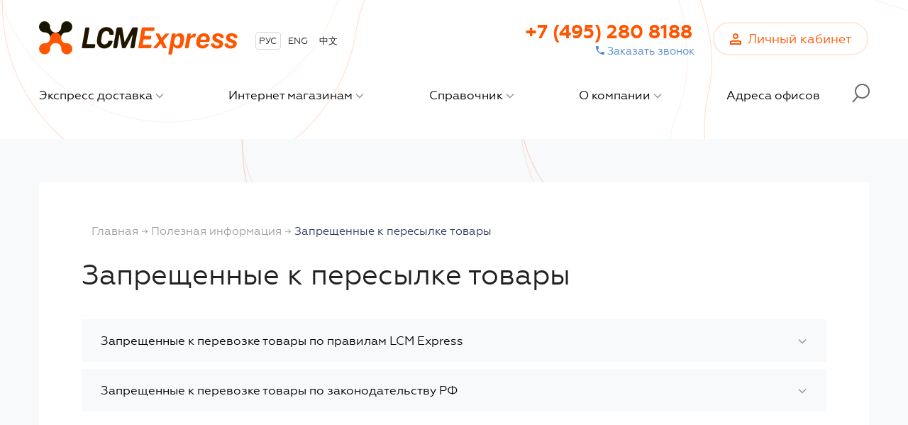

--- FILE ---
content_type: text/html; charset=UTF-8
request_url: https://lcm-express.com/poleznaya-informatsiya/zapreshchennye-k-peresylke-tovary
body_size: 11769
content:
<!DOCTYPE html >
<html lang="ru">
<head>
    <meta http-equiv="Content-Type" content="text/html; charset=UTF-8" />
    <meta name="robots" content="index, follow" />
    <meta name="description" content="Перед оформлением отправок необходимо обязательно ознакомиться со списком запрещенных к пересылке товары согласно законодательству РФ" />
    <meta name="keywords" content="LCM Express: доставка" />
    <meta name="viewport" content="width=device-width, initial-scale=1.0" />
    <meta name="csrf-token" content="mP2zV1qgxdj9sKyQ0yA7T97EiAnN955HsMTnuIGq" />
    <title>Запрещенные к пересылке товары согласно законодательству РФ</title>
    <link href="/css/bootstrap.min.css" type="text/css" rel="stylesheet" />
<link href="/css/font-awesome.min.css" type="text/css" rel="stylesheet" />
<link href="/css/simple-line-icons.min.css" type="text/css" rel="stylesheet" />
<link href="/css/bootstrap-switch.min.css" type="text/css" rel="stylesheet" />
<link href="/css/components-rounded.min.css" type="text/css" rel="stylesheet" />
<link href="/css/plugins.min.css" type="text/css" rel="stylesheet" />
<link href="/css/select2.min.css" type="text/css" rel="stylesheet" />
<link href="/css/select2-bootstrap.min.css" type="text/css" rel="stylesheet" />
<link href="/jquery-ui-1.12.1/jquery-ui.min.css" type="text/css" rel="stylesheet" />
<link href="/css/main.css" type="text/css" rel="stylesheet" />

    <link href="/css/lcm.css" type="text/css" rel="stylesheet" />

    <link href="/css/lcm.css" type="text/css" rel="stylesheet" />
</head>
<body>



<div id="wrapper">

    <div class="wrap fade in">
    <header id="header">
        <div class="header">
            <a href="https://lcm-express.com" class="logo">
                <img src="/img/logo.png" alt="logo" />
            </a>
            <a href="https://lk.lcm-express.com" class="lk">
                Личный кабинет
            </a>
            <form class="search search-hidden" action="#">
                <div class="popup-holder">
                    <a href="#" class="open">+</a>
                    <div class="popup">
                        <div class="sub-popup">
                            <div class="popup-search">
                                <div>
                                    <input type="text" placeholder="Поиск по сайту" />
                                </div>
                            </div>
                            <a href="#" class="b-search">
                                Найти                            </a>
                            <a href="#" class="close">
                                Закрыть                            </a>
                        </div>
                    </div>
                </div>
            </form>
            <nav class="menu">
                <a href="#" class="opener">
                    <span>Menu</span>
                </a>
                <div class="drop">
                    <div class="area">
                        <ul class="lang">
                            <li  class="active" >
                                <a href="https://lcm-express.com/ru">
                                    РУС
                                </a>
                            </li>
                            <li >
                                <a href="https://lcm-express.com/en">
                                    ENG
                                </a>
                            </li>
                            <li >
                                <a href="https://lcm-express.com/cn">
                                    中文
                                </a>
                            </li>
                        </ul>
                        <a href="https://lk.lcm-express.com" class="lk-hidden">
                            Личный кабинет                        </a>
                        <ul class="accordion header-accordion simple-accordion">
                                                                                        <li>
                                                                            <a href="https://lcm-express.com/ekspress-dostavka" class="opener-ac root-item">
                                            <span>
                                                Экспресс доставка
                                            </span>
                                        </a>
                                        <div class="slide-ac">
                                            <ul>
                                                                                                    <li>
                                                        <a href="https://lcm-express.com/ekspress-dostavka/kurerskaya-dostavka-po-gorodu">
                                                            Курьерская доставка по городу
                                                        </a>
                                                    </li>
                                                                                                    <li>
                                                        <a href="https://lcm-express.com/ekspress-dostavka/dostavka-po-rossii">
                                                            Курьерская доставка по России
                                                        </a>
                                                    </li>
                                                                                                    <li>
                                                        <a href="https://lcm-express.com/ekspress-dostavka/mezhdunarodnaya-dostavka">
                                                            Международная доставка
                                                        </a>
                                                    </li>
                                                                                                    <li>
                                                        <a href="https://lcm-express.com/ekspress-dostavka/massovaya-rassylka">
                                                            Массовая рассылка
                                                        </a>
                                                    </li>
                                                                                                    <li>
                                                        <a href="https://lcm-express.com/ekspress-dostavka/dostavka-obraztsov">
                                                            Доставка образцов
                                                        </a>
                                                    </li>
                                                                                            </ul>
                                        </div>
                                                                    </li>
                                                            <li>
                                                                            <a href="https://lcm-express.com/internet-magazinam" class="opener-ac root-item">
                                            <span>
                                                Интернет магазинам
                                            </span>
                                        </a>
                                        <div class="slide-ac">
                                            <ul>
                                                                                                    <li>
                                                        <a href="https://lcm-express.com/internet-magazinam/fulfilment">
                                                            Складское хранение и комплектация
                                                        </a>
                                                    </li>
                                                                                                    <li>
                                                        <a href="https://lcm-express.com/internet-magazinam/sovmestnye-aktsii-i-reklama">
                                                            Совместные акции и реклама
                                                        </a>
                                                    </li>
                                                                                                    <li>
                                                        <a href="https://lcm-express.com/internet-magazinam/moduli-integratsii">
                                                            Модули интеграции
                                                        </a>
                                                    </li>
                                                                                                    <li>
                                                        <a href="https://lcm-express.com/internet-magazinam/dostavka-iz-kitaya">
                                                            Доставка из Китая
                                                        </a>
                                                    </li>
                                                                                                    <li>
                                                        <a href="https://lcm-express.com/internet-magazinam/dostavka-iz-evropy">
                                                            Доставка из Европы
                                                        </a>
                                                    </li>
                                                                                                    <li>
                                                        <a href="https://lcm-express.com/internet-magazinam/instruktsiya-po-otpravke">
                                                            Инструкция по отправке
                                                        </a>
                                                    </li>
                                                                                            </ul>
                                        </div>
                                                                    </li>
                                                            <li>
                                                                            <a href="https://lcm-express.com/spravochnik" class="opener-ac root-item">
                                            <span>
                                                Справочник
                                            </span>
                                        </a>
                                        <div class="slide-ac">
                                            <ul>
                                                                                                    <li>
                                                        <a href="https://lcm-express.com/poleznaya-informatsiya/obemnyy-ves">
                                                            Обьемный вес
                                                        </a>
                                                    </li>
                                                                                                    <li>
                                                        <a href="https://lcm-express.com/poleznaya-informatsiya/tamozhennoe-oformlenie-tovarov-dlya-lichnogo-polzovaniya">
                                                            Таможенное оформление товаров для личного пользования
                                                        </a>
                                                    </li>
                                                                                                    <li>
                                                        <a href="https://lcm-express.com/poleznaya-informatsiya/zapreshchennye-k-peresylke-tovary">
                                                            Запрещенные к пересылке товары
                                                        </a>
                                                    </li>
                                                                                                    <li>
                                                        <a href="https://lcm-express.com/inye-uslugi/upakovka">
                                                            Упаковка
                                                        </a>
                                                    </li>
                                                                                                    <li>
                                                        <a href="https://lcm-express.com/internet-magazinam/instruktsiya-po-otpravke">
                                                            Инструкция по отправке
                                                        </a>
                                                    </li>
                                                                                                    <li>
                                                        <a href="https://lcm-express.com/inye-uslugi/strakhovanie">
                                                            Страхование грузов
                                                        </a>
                                                    </li>
                                                                                            </ul>
                                        </div>
                                                                    </li>
                                                            <li>
                                                                            <a href="https://lcm-express.com/o-kompanii" class="opener-ac root-item">
                                            <span>
                                                О компании
                                            </span>
                                        </a>
                                        <div class="slide-ac">
                                            <ul>
                                                                                                    <li>
                                                        <a href="https://lcm-express.com/o-kompanii/novosti">
                                                            Новости
                                                        </a>
                                                    </li>
                                                                                                    <li>
                                                        <a href="https://lcm-express.com/o-kompanii/litsenziya">
                                                            Лицензия
                                                        </a>
                                                    </li>
                                                                                                    <li>
                                                        <a href="https://lcm-express.com/o-kompanii/otzyvy">
                                                            Отзывы
                                                        </a>
                                                    </li>
                                                                                                    <li>
                                                        <a href="https://lcm-express.com/o-kompanii/partnery">
                                                            Партнеры
                                                        </a>
                                                    </li>
                                                                                                    <li>
                                                        <a href="https://lcm-express.com/o-kompanii/usloviya-i-polozheniya">
                                                            Условия и положения
                                                        </a>
                                                    </li>
                                                                                                    <li>
                                                        <a href="https://lcm-express.com/o-kompanii/kontakty">
                                                            Контакты
                                                        </a>
                                                    </li>
                                                                                            </ul>
                                        </div>
                                                                    </li>
                                                            <li>
                                                                            <a href="https://lcm-express.com/o-kompanii/kontakty" class="root-item">
                                            Адреса офисов
                                        </a>
                                                                    </li>
                                                    </ul>
                        <div class="phone">
                            <strong>
                                <a href="tel:+74952808188">
                                    +7 (495) 280 8188                                </a>
                            </strong>
                            <span>
                                <a href="#" class="mod2Go">
                                    Заказать звонок                                </a>
                            </span>
                        </div>
                    </div>
                    <div class="header-panel">
                        <form class="search" action="/search/" method="get">
                            <div class="popup-holder">
                                <a href="#" class="open">+</a>
                                <div class="popup">
                                    <div class="sub-popup">
                                        <div class="popup-search">
                                            <div>
                                                <input type="text" name="q" placeholder="Поиск по сайту">
                                            </div>
                                        </div>
                                        <button class="b-search">
                                            Найти                                        </button>
                                        <a href="#" class="close">
                                            Закрыть                                        </a>
                                    </div>
                                </div>
                            </div>
                        </form>
                        <ul id="nav">
                                                            <li>
                                                                            <a href="https://lcm-express.com/ekspress-dostavka" class="opener-ac root-item">
                                            <span>
                                                Экспресс доставка
                                            </span>
                                        </a>
                                        <ul class="drop-down">
                                                                                            <li>
                                                    <a href="https://lcm-express.com/ekspress-dostavka/kurerskaya-dostavka-po-gorodu">
                                                        Курьерская доставка по городу
                                                    </a>
                                                </li>
                                                                                            <li>
                                                    <a href="https://lcm-express.com/ekspress-dostavka/dostavka-po-rossii">
                                                        Курьерская доставка по России
                                                    </a>
                                                </li>
                                                                                            <li>
                                                    <a href="https://lcm-express.com/ekspress-dostavka/mezhdunarodnaya-dostavka">
                                                        Международная доставка
                                                    </a>
                                                </li>
                                                                                            <li>
                                                    <a href="https://lcm-express.com/ekspress-dostavka/massovaya-rassylka">
                                                        Массовая рассылка
                                                    </a>
                                                </li>
                                                                                            <li>
                                                    <a href="https://lcm-express.com/ekspress-dostavka/dostavka-obraztsov">
                                                        Доставка образцов
                                                    </a>
                                                </li>
                                                                                    </ul>
                                                                    </li>
                                                            <li>
                                                                            <a href="https://lcm-express.com/internet-magazinam" class="opener-ac root-item">
                                            <span>
                                                Интернет магазинам
                                            </span>
                                        </a>
                                        <ul class="drop-down">
                                                                                            <li>
                                                    <a href="https://lcm-express.com/internet-magazinam/fulfilment">
                                                        Складское хранение и комплектация
                                                    </a>
                                                </li>
                                                                                            <li>
                                                    <a href="https://lcm-express.com/internet-magazinam/sovmestnye-aktsii-i-reklama">
                                                        Совместные акции и реклама
                                                    </a>
                                                </li>
                                                                                            <li>
                                                    <a href="https://lcm-express.com/internet-magazinam/moduli-integratsii">
                                                        Модули интеграции
                                                    </a>
                                                </li>
                                                                                            <li>
                                                    <a href="https://lcm-express.com/internet-magazinam/dostavka-iz-kitaya">
                                                        Доставка из Китая
                                                    </a>
                                                </li>
                                                                                            <li>
                                                    <a href="https://lcm-express.com/internet-magazinam/dostavka-iz-evropy">
                                                        Доставка из Европы
                                                    </a>
                                                </li>
                                                                                            <li>
                                                    <a href="https://lcm-express.com/internet-magazinam/instruktsiya-po-otpravke">
                                                        Инструкция по отправке
                                                    </a>
                                                </li>
                                                                                    </ul>
                                                                    </li>
                                                            <li>
                                                                            <a href="https://lcm-express.com/spravochnik" class="opener-ac root-item">
                                            <span>
                                                Справочник
                                            </span>
                                        </a>
                                        <ul class="drop-down">
                                                                                            <li>
                                                    <a href="https://lcm-express.com/poleznaya-informatsiya/obemnyy-ves">
                                                        Обьемный вес
                                                    </a>
                                                </li>
                                                                                            <li>
                                                    <a href="https://lcm-express.com/poleznaya-informatsiya/tamozhennoe-oformlenie-tovarov-dlya-lichnogo-polzovaniya">
                                                        Таможенное оформление товаров для личного пользования
                                                    </a>
                                                </li>
                                                                                            <li>
                                                    <a href="https://lcm-express.com/poleznaya-informatsiya/zapreshchennye-k-peresylke-tovary">
                                                        Запрещенные к пересылке товары
                                                    </a>
                                                </li>
                                                                                            <li>
                                                    <a href="https://lcm-express.com/inye-uslugi/upakovka">
                                                        Упаковка
                                                    </a>
                                                </li>
                                                                                            <li>
                                                    <a href="https://lcm-express.com/internet-magazinam/instruktsiya-po-otpravke">
                                                        Инструкция по отправке
                                                    </a>
                                                </li>
                                                                                            <li>
                                                    <a href="https://lcm-express.com/inye-uslugi/strakhovanie">
                                                        Страхование грузов
                                                    </a>
                                                </li>
                                                                                    </ul>
                                                                    </li>
                                                            <li>
                                                                            <a href="https://lcm-express.com/o-kompanii" class="opener-ac root-item">
                                            <span>
                                                О компании
                                            </span>
                                        </a>
                                        <ul class="drop-down">
                                                                                            <li>
                                                    <a href="https://lcm-express.com/o-kompanii/novosti">
                                                        Новости
                                                    </a>
                                                </li>
                                                                                            <li>
                                                    <a href="https://lcm-express.com/o-kompanii/litsenziya">
                                                        Лицензия
                                                    </a>
                                                </li>
                                                                                            <li>
                                                    <a href="https://lcm-express.com/o-kompanii/otzyvy">
                                                        Отзывы
                                                    </a>
                                                </li>
                                                                                            <li>
                                                    <a href="https://lcm-express.com/o-kompanii/partnery">
                                                        Партнеры
                                                    </a>
                                                </li>
                                                                                            <li>
                                                    <a href="https://lcm-express.com/o-kompanii/usloviya-i-polozheniya">
                                                        Условия и положения
                                                    </a>
                                                </li>
                                                                                            <li>
                                                    <a href="https://lcm-express.com/o-kompanii/kontakty">
                                                        Контакты
                                                    </a>
                                                </li>
                                                                                    </ul>
                                                                    </li>
                                                            <li>
                                                                            <a href="https://lcm-express.com/o-kompanii/kontakty" class="root-item">
                                            Адреса офисов
                                        </a>
                                                                    </li>
                                                    </ul>
                    </div>
                </div>
            </nav>
        </div>
    </header>
</div>

    <div id="main">
        
    <div class="main">
        <div class="main-content">
            <div id="content">
                <ul class="breadcrumbs">
                    <li class="bx-breadcrumb-item" id="bx_breadcrumb_0" itemscope="" itemtype="http://data-vocabulary.org/Breadcrumb" itemref="bx_breadcrumb_1">

                        <a href="/" title="Главная" itemprop="url">
                            <span itemprop="title">Главная</span>
                        </a>
                    </li>
                    <li class="bx-breadcrumb-item" id="bx_breadcrumb_1" itemscope="" itemtype="http://data-vocabulary.org/Breadcrumb" itemprop="child">

                        <a href="/poleznaya-informatsiya/" title="Полезная информация" itemprop="url">
                            <span itemprop="title">Полезная информация</span>
                        </a>
                    </li>
                    <li class="bx-breadcrumb-item">

                        <span>Запрещенные к пересылке&nbsp;товары</span>
                    </li></ul>						<!--<div class="heading">
							<strong>Запрещенные к пересылке товары</strong>
						</div>
						<div class="content-contacts">
							<h1>Запрещенные к пересылке товары</h1>-->
                <h1>Запрещенные к пересылке товары</h1>
                <div class="rate-info">
                    <div class="toggle-block slide">
                        <a class="opener-oc" href="#">Запрещенные к перевозке товары по правилам LCM Express</a>
                        <div class="slide-oc js-slide-hidden" style="display: none; height: 351px; padding-top: 10px; margin-top: 0px; padding-bottom: 10px; margin-bottom: 0px;">
                            <ol>
                                <li>Экспресс-грузы. Классифицируемые как опасные в соответствии с IATA (Международная ассоциация авиаперевозчиков) и ICAO (Международная ассоциация гражданской ассоциации), требующие специальных условий хранения и обработки (оружие, боеприпасы, взрывоопасные, огнеопасные, токсичные, ядовитые, едкие отравляющие вещества, газы, аэрозольные баллоны, грузы с I по IX классы опасности), радиоактивные материалы;</li>
                                <li>Спиртосодержащие жидкости;</li>
                                <li>Прах, человеческие останки, человеческие органы и (или) ткани человек, кровь и ее компоненты; </li>
                                <li>Земельно-природные ресурсы, лесоматериалы;</li>
                                <li>Скоропортящиеся товары;</li>
                                <li>Аэрозольные упаковки;</li>
                                <li>Озоноразрушающие вещества;</li>
                                <li>Временно ввозимые(вывозимые) товары; </li>
                                <li>Огнестрельное оружие, взрывчатые вещества;</li>
                                <li>Наличные деньги и их эквиваленты (банкноты и монеты, не гашенные почтовые марки, дорожные, персональные или корпоративные выписанные расчетные чеки ) </li>
                                <li>Акцизные товары</li>
                            </ol>
                        </div>
                    </div>
                    <div class="toggle-block slide">
                        <a class="opener-oc" href="#">Запрещенные к перевозке товары по законодательству РФ</a>
                        <div class="slide-oc js-slide-hidden">
                            <ol>
                                <li>Порнографические материалы, материалы религиозного характера, призывающие к экстремизму или террористической деятельности, материалы, направленные на пропаганду нацистской атрибутики или символики либо атрибутики или символики, сходных с нацистской атрибутикой или символикой до степени смешения, материалы, содержащие информацию, которая может причинить вред политическим или экономическим интересам государств - членов Таможенного союза, их государственной безопасности, здоровью и нравственности граждан; материалы, содержащие государственную и коммерческую тайну;</li>
                                <li>Товары, подпадающие под действие закона о нарушении авторских прав;</li>
                                <li>Наркотические и психотропные препараты;</li>
                                <li>Редкие и находящиеся под угрозой исчезновения виды диких животных и дикорастущих растений, их части и (или) дериваты, включенные в красные книги республики Беларусь, республики Казахстан и Российской Федерации;</li>
                                <li>Предметы исключительной и культурной ценности, изготовленные более 50 лет назад (антиквариат, произведения искусства, документы национальной архивных фондов, оригиналы архивных документов, драгоценные и полудрагоценные камни, ордена и медали, памятные знаки и знаки, драгоценные металлы (золото, серебро и др.). </li>
                            </ol>
                        </div>
                    </div>
                </div>
            </div>

        </div>
    </div>

    

    </div>

    <footer id="footer">
            <div class="footer-column footer-column-hidden">
            <a href="https://lcm-express.com/ekspress-dostavka">
                <strong>
                    ЭКСПРЕСС-ДОСТАВКА
                </strong>
            </a>
            <ul class="navigation">
                                    <li>
                        <a href="https://lcm-express.com/inye-uslugi/gruzoperevozki">
                            Сборные и генеральные грузоперевозки
                        </a>
                    </li>
                                    <li>
                        <a href="https://lcm-express.com/inye-uslugi/sertifikatsiya">
                            Сертификация
                        </a>
                    </li>
                                    <li>
                        <a href="https://lcm-express.com/inye-uslugi/gruzoperevozki">
                            Таможенное оформление
                        </a>
                    </li>
                                    <li>
                        <a href="https://lcm-express.com/inye-uslugi/strakhovanie">
                            Страхование
                        </a>
                    </li>
                            </ul>
        </div>
            <div class="footer-column footer-column-hidden">
            <a href="https://lcm-express.com/internet-magazinam">
                <strong>
                    ИНТЕРНЕТ-МАГАЗИНАМ
                </strong>
            </a>
            <ul class="navigation">
                                    <li>
                        <a href="https://lcm-express.com/ekspress-dostavka/doc">
                            Экспресс доставка документов
                        </a>
                    </li>
                                    <li>
                        <a href="https://lcm-express.com/ekspress-dostavka/cargo">
                            Экспресс доставка грузов
                        </a>
                    </li>
                                    <li>
                        <a href="https://lcm-express.com/ekspress-dostavka/mezhdunarodnaya-dostavka">
                            Международная доставка
                        </a>
                    </li>
                                    <li>
                        <a href="https://lcm-express.com/o-kompanii">
                            О компании
                        </a>
                    </li>
                                    <li>
                        <a href="https://lcm-express.com/spravochnik">
                            Справочник
                        </a>
                    </li>
                                    <li>
                        <a href="https://lcm-express.com/o-kompanii/kontakty">
                            Адреса офисов

                        </a>
                    </li>
                                    <li>
                        <a href="https://lcm-express.com/internet-magazinam/instruktsiya-po-otpravke">
                            Инструкция по отправке
                        </a>
                    </li>
                            </ul>
        </div>
        <ul class="accordion footer-accordion simple-accordion">
            </ul>
    <div class="footer-column footer-column-last">
        <div class="sub-footer-column">
            <div class="footer-phone">
                <strong>
                    <a href="tel:+74952808188">
                        +7 (495) 280 8188</a>
                </strong>
            </div>
            <a href="https://lk.lcm-express.com" class="footer-lk">
                <span>
                    Личный кабинет                </span>
            </a>
        </div>
        <div class="block_soc_links">
            <a href="https://www.facebook.com/LCM-Express-524640057699981/">
                <img src="/img/soc1.png" alt="" title="">
            </a>
            <a href="https://www.instagram.com/lcm_express/">
                <img src="/img/soc2.png" alt="" title="">
            </a>
            <a href="">
                <img src="/img/soc3.png" alt="" title="">
            </a>
            <a href="https://www.linkedin.com/company/10940191">
                <img src="/img/soc4.png" alt="" title="">
            </a>
        </div>
    </div>
    <div class="footer-column footer-column-last">
        <div class="sub-footer-column">
            <a href="/" class="footer-logo">
                <img src="/img/footer-logo.png" alt="logo">
            </a>
            <p>
                Служба экспресс-доставки LCM Express. Доставка грузов и документов по России. Международные перевозки.            </p>
            <span class="copy">
                2026 © Все права защищены.            </span>
            <a class="footer-sitemap" href="/sitemap/">
                Карта сайта            </a>
        </div>
    </div>
</footer>

</div>

<div class="panel">
    <div class="popup-holder item-calc">
        <a href="#" class="open">text</a>
        <div class="popup">
            <a href="/raschet-stoimosti/">Калькулятор</a>
            <a href="#" class="close">close</a>
        </div>
    </div>
    <div class="popup-holder item-phone">
        <a href="#" class="open">text</a>
        <div class="popup">
            <a href="#" class="mod2Go">Заказать звонок</a>
            <a href="#" class="close">close</a>
        </div>
    </div>
    <div class="popup-holder item-message">
        <a href="#" class="open">text</a>
        <div class="popup">
            <a href="#" class="mod3Go">Написать нам</a>
            <a href="#" class="close">close</a>
        </div>
    </div>
</div>

<!-- Modal -->
<div class="modal fade" id="modal" tabindex="-1" role="dialog" aria-labelledby="modal-title" aria-hidden="true">
    <div class="modal-dialog modal-lg" role="document">
        <div class="modal-content">
            <div class="modal-header">
                <button type="button" class="close" data-dismiss="modal" aria-hidden="true"></button>
                <h4 class="modal-title" id="modal-title">
                    Загрузка...
                </h4>
            </div>
            <div class="modal-body" id="modal-body">
                <div class="progress">
                    <div class="progress-bar progress-bar-striped active" role="progressbar" aria-valuenow="100" aria-valuemin="0" aria-valuemax="100" style="width:100%">
                        Загрузка...
                    </div>
                </div>
            </div>
            <div class="modal-footer">
                <button type="button" class="btn btn-lcm-white" data-dismiss="modal">
                    Закрыть                </button>
            </div>
        </div>
    </div>
</div>

<!-- Maps Modal -->
<div class="modal fade" id="map-modal" tabindex="-1" role="dialog" aria-labelledby="modal-title" aria-hidden="true">
    <div class="modal-dialog modal-lg" role="document">
        <div class="modal-content">
            <div class="modal-header">
                <button type="button" class="close" data-dismiss="modal" aria-hidden="true"></button>
            </div>
            <div class="modal-body">
                <div id="map"></div>
                <div class="margin-top-10">
                    Для выбора дома щелкните два раза левой клавишей мыши                </div>
            </div>
        </div>
    </div>
</div>

<!-- Modal Bill Advance -->
<div class="modal fade" id="modal-bill-advance" tabindex="-1" role="dialog" aria-labelledby="modal-title" aria-hidden="true">
    <div class="modal-dialog" role="document">
        <form action="https://lk.lcm-express.com/account/download" method="post" id="form-bill-advance">
            <input type="hidden" name="_token" value="mP2zV1qgxdj9sKyQ0yA7T97EiAnN955HsMTnuIGq" autocomplete="off">            <div class="modal-content">
                <div class="modal-header">
                    <button type="button" class="close" data-dismiss="modal" aria-hidden="true"></button>
                    <h4 class="modal-title">
                        Авансовый счёт                    </h4>
                </div>
                <div class="modal-body">
                    <div class="row">
                        <div class="col-md-12">
                            <input type="number" name="amount" class="form-control" placeholder="Сумма в рублях" />
                        </div>
                    </div>
                </div>
                <div class="modal-footer">
                    <button type="button" class="btn btn-lcm-white" data-dismiss="modal">
                        Закрыть                    </button>
                    <button type="submit" class="btn btn-lcm">
                        Скачать                    </button>
                </div>
            </div>
        </form>
    </div>
</div>



<script type="text/javascript">

    var LANGUAGE_ID = 'ru';

    var lang = {
        'select_terminal': 'Выберите терминал',
        'select_address': 'Выберите адрес',
        'choose': 'Выбрать',
        'delete_subject_confirm': 'Вы уверены, что хотите удалить субъект?',
        'delete_contact_confirm': 'Вы уверены, что хотите удалить контакт?',
        'delete_shipment_confirm': 'Вы уверены, что хотите отменить заказ?',
        'delete_user_confirm': 'Удалить пользователя?',
        'delete_role_confirm': 'Удалить роль?',
        'loading': 'Загрузка',
        'services_not_found': 'Данное направление временно не обслуживается или вы превысили допустимые габариты и вес',
        'next_step': 'Следующий шаг',
        'send': 'ОТПРАВИТЬ',
        'enter_receiver_email': 'Для продолжения оформления заказа, введите e-mail получателя',
        'sign': 'Подпись получателя',
        'error_country_required': 'Для международных тарифов, поле «Страна происхождения» является обязательным',
        'error_weight_net_required': 'Для международных тарифов, поле «Вес нетто» является обязательным',
        'sender_not_found': 'Отправитель не найден',
        'receiver_not_found': 'Получатель не найден',
        'add_insurance_amount': 'Введите сумму страхования',
        'add_cod_amount': 'Введите сумму наложенного платежа',
        'not_found': 'По Вашему запросу ничего не найдено'
    };

    var select2_language = {
        inputTooShort: function ()
        {
            return 'Введите название компании или адрес';
        },
        noResults: function ()
        {
            return 'Совпадений не найдено';
        },
        searching: function ()
        {
            return 'Поиск...';
        }
    };

</script>

<script type="text/javascript" src="https://maps.googleapis.com/maps/api/js?libraries=drawing,places&key=AIzaSyA51kcOBINbLxbi8e9W-uP8_SsnkvZRKFY"></script>
<script src="/js/jquery-1.11.2.min.js" type="text/javascript"></script>
<script src="/js/main.js" type="text/javascript"></script>
<script src="/js/app.min.js" type="text/javascript"></script>
<script src="/jquery-ui-1.12.1/jquery-ui.min.js" type="text/javascript"></script>
<script src="/js/main_js2.js" type="text/javascript"></script>
<script src="/js/bootstrap.min.js" type="text/javascript"></script>
<script src="/js/bootstrap-switch.min.js" type="text/javascript"></script>
<script src="/js/bootbox.min.js" type="text/javascript"></script>
<script src="/js/select2.full.min.js" type="text/javascript"></script>
<script src="/js/components-select2.min.js" type="text/javascript"></script>
<script src="/js/loader.js" type="text/javascript"></script>
<script src="/js/map.js" type="text/javascript"></script>
<script src="/jquery-inputmask/4.x/jquery.inputmask.js" type="text/javascript"></script>
<script src="/js/common.js" type="text/javascript"></script>

<script>
    (function(i,s,o,g,r,a,m){i['GoogleAnalyticsObject']=r;i[r]=i[r]||function(){
        (i[r].q=i[r].q||[]).push(arguments)},i[r].l=1*new Date();a=s.createElement(o),
        m=s.getElementsByTagName(o)[0];a.async=1;a.src=g;m.parentNode.insertBefore(a,m)
    })(window,document,'script','https://www.google-analytics.com/analytics.js','ga');

    ga('create', 'UA-105833081-1', 'auto');
    ga('send', 'pageview');

</script>

<!-- calltouch code -->
<script type="text/javascript">
    (function (w, d, nv, ls, yac){
        var lwait = function (w, on, trf, dly, ma, orf, osf) { var pfx = "ct_await_", sfx = "_completed";  if(!w[pfx + on + sfx]) { var ci = clearInterval, si = setInterval, st = setTimeout , cmld = function () { if (!w[pfx + on + sfx]) {  w[pfx + on + sfx] = true; if ((w[pfx + on] && (w[pfx + on].timer))) { ci(w[pfx + on].timer);  w[pfx + on] = null;   }  orf(w[on]);  } };if (!w[on] || !osf) { if (trf(w[on])) { cmld();  } else { if (!w[pfx + on]) { w[pfx + on] = {  timer: si(function () { if (trf(w[on]) || ma < ++w[pfx + on].attempt) { cmld(); } }, dly), attempt: 0 }; } } }   else { if (trf(w[on])) { cmld();  } else { osf(cmld); st(function () { lwait(w, on, trf, dly, ma, orf); }, 0); } }} else {orf(w[on]);}};
        var ct = function (w, d, e, c, n) { var a = 'all', b = 'tou', src = b + 'c' + 'h';  src = 'm' + 'o' + 'd.c' + a + src; var jsHost = "https://" + src, s = d.createElement(e); var jsf = function (w, d, s, h, c, n, yc) { if (yc !== null) { lwait(w, 'yaCounter'+yc, function(obj) { return (obj && obj.getClientID ? true : false); }, 50, 100, function(yaCounter) { s.async = 1; s.src = jsHost + "." + "r" + "u/d_client.js?param;" + (yaCounter  && yaCounter.getClientID ? "ya_client_id" + yaCounter.getClientID() + ";" : "") + (c ? "client_id" + c + ";" : "") + "ref" + escape(d.referrer) + ";url" + escape(d.URL) + ";cook" + escape(d.cookie) + ";attrs" + escape("{\"attrh\":" + n + ",\"ver\":171110}") + ";"; p = d.getElementsByTagName(e)[0]; p.parentNode.insertBefore(s, p); }, function (f) { if(w.jQuery) {  w.jQuery(d).on('yacounter' + yc + 'inited', f ); }}); } else { s.async = 1; s.src = jsHost + "." + "r" + "u/d_client.js?param;" + (c ? "client_id" + c + ";" : "") + "ref" + escape(d.referrer) + ";url" + escape(d.URL) + ";cook" + escape(d.cookie) + ";attrs" + escape("{\"attrh\":" + n + ",\"ver\":171110}") + ";"; p = d.getElementsByTagName(e)[0]; p.parentNode.insertBefore(s, p); } }; if (!w.jQuery) { var jq = d.createElement(e); jq.src = jsHost + "." + "r" + 'u/js/jquery-1.7.min.js'; jq.onload = function () { lwait(w, 'jQuery', function(obj) { return (obj ? true : false); }, 30, 100, function () { jsf(w, d, s, jsHost, c, n, yac); }); }; p = d.getElementsByTagName(e)[0]; p.parentNode.insertBefore(jq, p); } else { jsf(w, d, s, jsHost, c, n, yac); } };
        var gaid = function (w, d, o, ct, n) { if (!!o) { lwait(w, o, function (obj) {  return (obj && obj.getAll ? true : false); }, 200, (nv.userAgent.match(/Opera|OPR\//) ? 10 : 20), function (gaCounter) { var clId = null; try {  var cnt = gaCounter && gaCounter.getAll ? gaCounter.getAll() : null; clId = cnt && cnt.length > 0 && !!cnt[0] && cnt[0].get ? cnt[0].get('clientId') : null; } catch (e) { console.warn("Unable to get clientId, Error: " + e.message); } ct(w, d, 'script', clId, n); }, function (f) { w[o](function () {  f(w[o]); })});} else{ ct(w, d, 'script', null, n); }};
        var cid  = function () { try { var m1 = d.cookie.match('(?:^|;)\\s*_ga=([^;]*)');if (!(m1 && m1.length > 1)) return null; var m2 = decodeURIComponent(m1[1]).match(/(\d+\.\d+)$/); if (!(m2 && m2.length > 1)) return null; return m2[1]} catch (err) {}}();
        if (cid === null && !!w.GoogleAnalyticsObject){
            if (w.GoogleAnalyticsObject=='ga_ckpr') w.ct_ga='ga'; else w.ct_ga = w.GoogleAnalyticsObject;
            if (typeof Promise !== "undefined" && Promise.toString().indexOf("[native code]") !== -1){new Promise(function (resolve) {var db, on = function () {  resolve(true)  }, off = function () {  resolve(false)}, tryls = function tryls() { try { ls && ls.length ? off() : (ls.x = 1, ls.removeItem("x"), off());} catch (e) { nv.cookieEnabled ? on() : off(); }};w.webkitRequestFileSystem ? webkitRequestFileSystem(0, 0, off, on) : "MozAppearance" in d.documentElement.style ? (db = indexedDB.open("test"), db.onerror = on, db.onsuccess = off) : /constructor/i.test(w.HTMLElement) ? tryls() : !w.indexedDB && (w.PointerEvent || w.MSPointerEvent) ? on() : off();}).then(function (pm){
                if (pm){gaid(w, d, w.ct_ga, ct, 2);}else{gaid(w, d, w.ct_ga, ct, 3);}})}else{gaid(w, d, w.ct_ga, ct, 4);}
        }else{ct(w, d, 'script', cid, 1);}})
    (window, document, navigator, localStorage, "45834273");
</script>
<!-- /calltouch code -->

<script type="text/javascript">

    $.fn.getCountries = function (data, callback) {
        var selector = this.selector;
        if (!$(selector).length || $(selector).data('countries-loaded') == 1) {
            if (callback) {
                callback.call(this);
            }
            return;
        }
        var data = data || {};
        $.get('https://lcm-express.com/countries', {
            paginate: data.paginate || false,
            per_page: data.limit || 10,
            sort_by: data.sort_by || 'name',
            desc: data.desc || false
        }, function (response) {
            if (response && response.success && response.countries) {
                $.each(response.countries, function (i, country) {
                    switch (LANGUAGE_ID) {
                        case 'en':
                        case 'cn':
                            var country_name = country.country_name_en;
                            break;
                        default:
                            var country_name = country.country_name_ru;
                            break;
                    }
                    $(selector)
                        .addOption(country.country_code + ' ' + country_name, country.country_code)
                        .attr('data-dialing', country.dialing_prefix);
                });
                $(selector).attr('data-countries-loaded', 1);
            }
            if (callback) {
                callback.call(this);
            }
        }, 'json');
    };

    $.fn.getCurrencies = function (callback) {
        var selector = this.selector;
        if (!$(selector).length || $(selector).data('currencies-loaded') == 1) {
            if (callback) {
                callback.call(this);
            }
            return;
        }
        var data = data || {};
        $.get('https://lcm-express.com/currencies', function (response) {
            if (response && response.success && response.currencies) {
                $.each(response.currencies, function (currency_code, currency_name) {
                    $(selector).addOption(currency_code + ' ' + currency_name, currency_code);
                });
                if ($(selector).attr('data-default')) {
                    $(selector).val($(selector).attr('data-default'));
                }
                $(selector).attr('data-currencies-loaded', 1);
            }
            if (callback) {
                callback.call(this);
            }
        }, 'json');
    };

    $.fn.getPaymentMethods = function (callback) {
        var selector = this.selector;
        if (!$(selector).length || $(selector).data('payment-methods-loaded') == 1) {
            if (callback) {
                callback.call(this);
            }
            return;
        }
        $.get('https://lcm-express.com/payment_methods', function (response) {
            if (response && response.success && response.payment_methods) {
                $.each(response.payment_methods, function (i, payment_method) {
                    switch (LANGUAGE_ID) {
                        case 'en':
                            var payment_method_name = payment_method.payment_method_name_en;
                            break;
                        case 'cn':
                            var payment_method_name = payment_method.payment_method_name_cn;
                            break;
                        default:
                            var payment_method_name = payment_method.payment_method_name;
                            break;
                    }
                    $(selector).addOption(payment_method_name, payment_method.payment_method_code, payment_method.is_default, true);
                });
                $(selector).attr('data-payment-methods-loaded', 1);
            }
        }, 'json');
    };

</script>


    <script src="/js/loader.js" type="text/javascript"></script>
    <script src="/js/calc.js" type="text/javascript"></script>

    <script src="https://cdnjs.cloudflare.com/ajax/libs/OwlCarousel2/2.2.1/owl.carousel.min.js"></script>

    <script>
        $('.owl-carousel').owlCarousel({
            nav:true,
            responsive:{
                0:{
                    items:2
                },
                600:{
                    items:3
                },
                1000:{
                    items:4
                }
            },
            navText: false

        });
    </script>


</body>
</html>


--- FILE ---
content_type: text/css
request_url: https://lcm-express.com/css/main.css
body_size: 110434
content:
@font-face {
	font-family: 'geometriaregular';
	src: url('/fonts/geometria-webfont.woff2') format('woff2'),
		 url('/fonts/geometria-webfont.woff') format('woff');
	font-weight: normal;
	font-style: normal;
}
@font-face {
	font-family: 'geometriabold';
	src: url('/fonts/geometria-bold-webfont.woff2') format('woff2'),
		 url('/fonts/geometria-bold-webfont.woff') format('woff');
	font-weight: normal;
	font-style: normal;
}
@font-face {
	font-family: 'geometrialight';
	src: url('/fonts/geometria-light-webfont.woff2') format('woff2'),
		 url('/fonts/geometria-light-webfont.woff') format('woff');
	font-weight: normal;
	font-style: normal;
}
@font-face {
	font-family: 'geometriamedium';
	src: url('/fonts/geometria-medium-webfont.woff2') format('woff2'),
		 url('/fonts/geometria-medium-webfont.woff') format('woff');
	font-weight: normal;
	font-style: normal;
}
@font-face {
	font-family: 'geometriathin';
	src: url('/fonts/geometria-thin-webfont.woff2') format('woff2'),
		 url('/fonts/geometria-thin-webfont.woff') format('woff');
	font-weight: normal;
	font-style: normal;
}
@font-face {
	font-family: 'geometriaextrabold';
	src: url('/fonts/geometria-extablack-webfont.woff2') format('woff2'),
		 url('/fonts/geometria-extablack-webfont.woff') format('woff');
	font-weight: normal;
	font-style: normal;
}
@font-face {
	font-family: 'geometriaitalic';
	src: url('/fonts/geometria-italic-webfont.woff2') format('woff2'),
		 url('/fonts/geometria-italic-webfont.woff') format('woff');
	font-weight: normal;
	font-style: normal;
}

html, body, applet, object, iframe, p, blockquote, pre,
a, abbr, acronym, address, big, cite, code,
del, dfn, em, img, ins, kbd, q, s, samp,
small, strike, strong, sub, sup, tt, var,
b, u, i, center,
dl, dt, dd, ol, ul, li,
fieldset, form, legend,
table, caption, tbody, tfoot, thead, tr, th, td,
article, aside, canvas, details, embed,
figure, figcaption, footer, header, hgroup,
menu, nav, output, ruby, section, summary,
time, mark, audio, video {
	margin: 0;
	padding: 0;
	border: 0;
	font-size: 100%;
	font: inherit;
	vertical-align: baseline;
}
/* HTML5 display-role reset for older browsers */
article, aside, details, figcaption, figure,
footer, header, hgroup, menu, nav, section {
	display: block;
}
ol, ul {list-style: none;}
blockquote, q{quotes: none;}
blockquote:before, blockquote:after,
q:before, q:after {
	content: '';
	content: none;
}
table {
	 border-collapse: collapse;
	border-spacing: 0;
}
/* Common site styles */
body {
	color:#000;
	font:14px/20px 'geometriaregular', Arial, Helvetica, sans-serif;
	background:#fff;
	-webkit-text-size-adjust:100%;
	-ms-text-size-adjust: none;
	min-width:320px;
}
body, body * {max-height:1000000px;}
input [type="email"], input [type="tel"], input[type="search"], input[type="text"], input[type="password"], input[type="file"], input[type="submit"], textarea{-webkit-appearance:none;}
a{
	color:#31385d;
	text-decoration:underline;
	outline:none;
}
a:hover{
	text-decoration:none;
	outline:none;
}
a:focus,
input:focus,
textarea:focus,
select:focus{outline:none !important;}
#wrapper{
	width:100%;
	overflow:hidden;
}

#header{
	position:relative;
	z-index:9;
	margin:0 auto;
	max-width:1180px;
	padding:30px 0 25px;
}
#header:after{
	display:block;
	clear:both;
	content:"";
}
.area{margin:0 0 35px;}
.area:after{
	display:block;
	clear:both;
	content:"";
}
.logo{
	position:absolute;
	top:30px;
	left:5px;
}
.logo img{
	display:block;
	width:100%;
}
.lang{
	float:left;
	margin:15px 0 0 310px;
}
.lang li{
	float:left;
	margin:0 5px 0 0;
	font-size: 13px;
	line-height:14px;
}
.lang a{
	display:block;
	padding:5px 5px 4px 4px;
	text-decoration:none;
	color:#212121;
	border:1px solid #fff;
	border-radius:4px;
}
.lang li.active a,
.lang a:hover{border:1px solid #dbdbdb;}
.lk,
.lk-hidden{
	float:right;
	margin:1px 6px 0 26px;
	box-sizing:border-box;
	position:relative;
	padding:2px 21px 1px 47px;
	border:2px solid #ffe8dc;
	text-decoration:none;
	font-size:18px;
	line-height:40px;
	color:#f50;
	border-radius:23px;
}
.lk:after,
.lk-hidden:after{
	position:absolute;
	top:14px;
	left:22px;
	content:"";
	background:url(/img/header-icon-lk.png) no-repeat;
	height:16px;
	width:16px;
}
.lk:hover,
.lk-hidden:hover{border:2px solid #f50;}
.phone{
	float:right;
	margin:2px 0 0 10px;
	text-align:right;
}
.phone strong{
	display:block;
	margin:0 0 3px;
	padding:0 3px 0 0;
	font-size:27px;
	line-height:28px;
	font-family: 'geometriabold';
	color:#f50;
}
.phone strong a,
.phone strong a:hover{
	text-decoration:none;
	color:#f50;
}
.phone span{display:block;}
.phone span a{
	display:inline-block;
	position:relative;
	font-size:15px;
	line-height:16px;
	text-decoration:none;
	color:#5287ce;
}
.phone span a:after{
	position:absolute;
	top:1px;
	left:-16px;
	content:"";
	background:url(/img/header-icon-phone.png) no-repeat;
	height:12px;
	width:12px;
}
.phone span a:hover{text-decoration:underline;}
.header-panel{
	width:100%;
	position:relative;
}
.header-panel:after{
	display:block;
	clear:both;
	content:"";
}
.header-accordion{display:none;}
.lk-hidden{display:none;}
#nav{
	padding:7px 74px 0 5px;
	box-sizing:border-box;
	width:100%;
	text-align: justify;
	height:18px;
}
#nav:after {
	content: "1";
	margin-left: 100%;
	height: 1px;
	overflow: hidden;
	display: inline-block;
}
#nav li{
	display:inline;
	font-size:17px;
	line-height:18px;
	position:relative;
}
#nav a{
	display:inline-block;
	text-decoration:none;
	color:#000;
	border-bottom:1px dashed #fff;
}
#nav a:hover,
#nav li:hover a{color:#ff641a;}
#nav a span{
	display:block;
	position:relative;
}
#nav a span:after{
	position:absolute;
	top:7px;
	right:-16px;
	content:"";
	background:url(/img/drop.png) no-repeat;
	height:7px;
	width:12px;
}
#nav li:hover .drop-down{display:block;}
#nav li.nav-hidden-two{display:none;}
.drop-down{
	display:none;
	position:absolute;
	top:100%;
	left:-20px;
	padding:22px 12px 10px 22px;
	background:rgba(255, 255, 255, 0.9);
	width:228px;
	box-sizing:border-box;
	text-align:left;
}
#nav .drop-down li{
	float:none;
	display:block;
	margin:0 0 3px;
	font-size:13px;
	line-height:18px;
}
#nav li:hover .drop-down a{color:#000;}
#nav li:hover .drop-down a:hover{color:#ff641a;}
.search{
	float:right;
	margin:0 4px 0 0;
}
.search .popup-holder{
	height:auto;
	overflow:auto;
	z-index:9;
	position:static;
}
.search .popup-holder .popup{
	display:none;
	position:absolute;
	top:0;
	left:0;
	right:0;
	background:#fff;
	height:35px;
	z-index:99;
}
.sub-popup{width:100%;}
.search a.open{
	float:right;
	background:url(/img/header-icon-search.png) no-repeat;
	height:27px;
	width:25px;
	text-indent:-9999px;
	overflow:hidden;
}
.popup-search{
	box-sizing:border-box;
	padding:0 174px 0 0;
	width:100%;
	background:url(/img/header-icon-search2.png) no-repeat 9px 9px;
}
.popup-search div{
	width:100%;
	box-sizing:border-box;
	overflow:hidden;
	border:1px solid #dfdfdf;
	border-radius:3px;
	padding:9px;
	height:35px;
	position:relative;
}
.popup-search input{
	float:left;
	box-sizing:border-box;
	height:17px;
	width:100%;
	background:none;
	border:none;
	margin:0;
	padding:0 0 0 26px;
	font-size:14px;
	line-height:16px;
	color:#9d9d9d;
	font-family: 'geometriaregular';
}
.b-search{
	position:absolute;
	top:0;
	right:41px;
	background:#ff6419;
	padding:0 0 1px;
	border-radius:17px;
	width:123px;
	font-size:15px;
	line-height:34px;
	text-decoration:none;
	text-align:center;
	text-transform:uppercase;
	color:#fff;
}
.b-search:hover{opacity:0.8;}
.mymodal .close{
	position:absolute;
	top:10px;
	right:0;
	background:url(/img/delete.png) no-repeat;
	height:15px;
	width:17px;
	text-indent:-9999px;
	overflow:hidden;
}
.mymodal .close:hover{opacity:0.8;}
.popup-active .opne{display:none;}
.search-hidden{display:none;}
#main{
	width:100%;
	margin:0 0 101px;
}
#main:after{
	display:block;
	clear:both;
	content:"";
}
.slideshow{
	position:relative;
	width:100%;
	overflow:hidden;
	min-height:650px;
}
.slideshow .gholder {
	overflow: hidden;
	width: 100%;
}
.slideshow .gmask {
	position: relative;
	overflow: hidden;
	width:100%;
}
.slideshow .gmask .slideset {
	overflow: hidden;
	width:100%;
}
.slideshow .gmask .slide {
	position: absolute;
	top: 0;
	left: 0;
	width:100%;
	min-height:650px;
}
.slideshow .gmask div.active {z-index: 1;}
.slide-1{
	background:url(/img/bitmap.png) no-repeat 50% 0;
	background-size:cover;
}
.slide-block{
	margin:0 auto;
	padding:61px 10px 67px;
	box-sizing:border-box;
	max-width:1190px;
	overflow:hidden;
}
.slide-block h1{
	margin:0 0 27px;
	font-size:59px;
	line-height:62px;
	color:#313640;
}
.slide-text{
	float:left;
	padding:27px 0 0;
	max-width:600px;
}
.slide-text a{
	display:inline-block;
	margin:0 0 0 3px;
	background:#31385d;
	padding:3px 26px 0 26px;
	border-radius:22px;
	font-size:16px;
	line-height:42px;
	font-family: 'geometriabold';
	letter-spacing:2.6px;
	text-decoration:none;
	color:#fff;
}
.slide-text a:hover{background:#59618b;}
.slideshow .pagination ul{
	position:absolute;
	bottom:40px;
	left:0;
	right:0;
	width:100%;
	z-index:5;
}
.slideshow .pagination ul{
	margin:0 auto;
	max-width:1180px;
	padding:0 21px;
	font-size:0;
}
.slideshow .pagination ul li {
	display:inline-block;
	margin:0 4px;
	vertical-align:top;
}
.slideshow .pagination a {
	display:block;
	height:10px;
	width:10px;
	background:#fff;
	opacity:0.46;
	border-radius:100%;
}
.slideshow .pagination .active a {background:#f50; opacity:1;}
.cost{
	position:absolute;
	top:60px;
	right:15%;
	padding:47px 45px 30px 44px;
	box-sizing:border-box;
	width:370px;
	background:#fff;
	z-index:5;
}
.cost strong{
	display:block;
	margin:0 0 20px;
	font-size:26px;
	line-height:28px;
	color:#212121;
}
.cost-box{
	margin:0 0 17px;
	border:1px solid #dbdbdb;
	border-radius:5px;
	position:relative;
	height:87px;
}
.cost-box:before{
	position:absolute;
	top:43px;
	left:0;
	right:0;
	content:"";
	background:#dbdbdb;
	height:1px;
	width:100%;
}
.cost_box_after{
	position:absolute;
	top:33px;
	right:9px;
	content:"";
	background:url(/img/change.png) no-repeat;
	height:22px;
	width:21px;
    cursor: pointer;
}
.cost-box input{
	display:block;
	margin:0 0 1px;
	padding:0 12px;
	height:43px;
	width:100%;
	box-sizing:border-box;
	background:none;
	border:none;
	font-size:14px;
	line-height:42px;
	font-family: 'geometriaregular';
	color:#000;
}
.cost-row{
	margin:0 0 25px;
	width:100%;
	overflow:hidden;
}
.cost-row input.wd-1{
	float:left;
	margin:0 6px 0 0;
	padding:2px 9px 1px;
	border:1px solid #d5d5d5;
	background:#fff;
	box-sizing:border-box;
	height:45px;
	width:80px;
	border-radius:5px;
	font-size:14px;
	line-height:42px;
	font-family: 'geometriaregular';
	color:#9d9d9d;
}
.cost-row-box{
	height:45px;
	overflow:hidden;
	border:1px solid #d5d5d5;
	background:#fff;
	box-sizing:border-box;
	border-radius:5px;
}
.cost-row-box input{
	float:left;
	box-sizing:border-box;
	background:none;
	border:none;
	margin:0 4px 0 0;
	padding:0 5px;
	height:43px;
	width:42px;
	font-size:14px;
	line-height:42px;
	font-family: 'geometriaregular';
	color:#9d9d9d;
	text-align:center;
}
.cost-row-box em{
	float:left;
	font-size:17px;
	line-height:44px;
	color:#808080;
	position:relative;
}
.cost-row-box em:before{
	position:absolute;
	bottom:0;
	left:5px;
	content:"";
	background:#f1f1f1;
	height:14px;
	width:1px;
}
.cost-row-box em:after{
	position:absolute;
	top:0;
	left:5px;
	content:"";
	background:#f1f1f1;
	height:14px;
	width:1px;
}
.cost-row-box span{
	float:right;
	padding:0 0 0 6px;
	background:#f7f7f7;
	height:43px;
	width:28px;
	border-left:1px solid #d5d5d5;
	font-size:14px;
	line-height:42px;
	color:#9d9d9d;
}
.btn-cost{
	display:block;
	margin:0 0 42px;
	padding:0;
	background:#ff5500;
	border:none;
	height:45px;
	width:100%;
	vertical-align:middle;
	text-align:center;
	font-size:16px;
	line-height:44px;
	font-family: 'geometriabold';
	border-radius:22px;
	text-transform:uppercase;
	letter-spacing:2.5px;
	color:#fff;
	cursor:pointer;
}
.btn-cost:hover{opacity:0.8;}
.cost-area{
	margin:0 3px 14px 5px;
	border-top:2px solid #e9e9e9;
	padding:33px 0 0;
}
.cost-line{
	margin:-8px 0 0;
	width:100%;
	overflow:hidden;
}
.cost-line input{
	float:left;
	margin:0 14px 0 0;
	padding:1px 12px 0;
	box-sizing:border-box;
	background:#fff;
	border:1px solid #dbdbdb;
	border-radius:5px;
	height:45px;
	width:214px;
	font-size:14px;
	line-height:42px;
	font-family: 'geometriaregular';
	color:#9d9d9d;
}
.cost-line input.btn-cost2{
	margin:0;
	padding:0;
	border:none;
	background:#31385d url(/img/arrow.jpg) no-repeat 10px 14px;
	height:45px;
	width:45px;
	border-radius:100%;
	text-indent:-9999px;
	overflow:hidden;
	cursor:pointer;
}
.cost-line input.btn-cost2:hover{opacity:0.8;}
.boxes{
	margin:0 0 40px;
	padding:130px 0 0;
	width:100%;
	background:url(/img/bg.png) no-repeat;
}
.boxes:after{
	display:block;
	clear:both;
	content:"";
}
.boxes-area{
	margin:0 auto;
	padding:0 10px;
	box-sizing:border-box;
	max-width:1194px;
}
.boxes-area:after{
	display:block;
	clear:both;
	content:"";
}
.boxes-holder{
	float:left;
	width:65.55%;
}
.box-1{
	float:left;
	margin:0 0 27px;
	background:#ff5a00;
	box-sizing:border-box;
	padding:39px 40px 31px;
	font-size:px;
	line-height:20px;
	color:#fff;
	width:48.2%;
	font-size:14px;
	line-height:19px;
	color:#fff;
}
.box-2{
	float:right;
	margin:0 0 27px;
	background:#31385d;
	box-sizing:border-box;
	padding:39px 40px 31px;
	font-size:px;
	line-height:20px;
	color:#fff;
	width:48.1%;
	font-size:14px;
	line-height:19px;
	color:#fff;
}
.box span{
	display:block;
	margin:0 0 9px;
	font-size:12px;
	line-height:14px;
	letter-spacing:2.4px;
	text-transform:uppercase;
	color: rgba(255, 255, 255, 0.62);
}
.box strong{
	display:inline-block;
	margin:0 0 22px;
	padding:0 50px 0 0;
	font-size:29px;
	line-height:30px;
	font-family: 'geometriamedium';
	letter-spacing:1px;
	text-transform:uppercase;
	position:relative;
}
.box strong:before{
	position:absolute;
	bottom:-6px;
	right:-6px;
	content:"";
	background:#f50;
	height:45px;
	width:45px;
	border-radius:100%;
}
.box strong:after{
	position:absolute;
	bottom:7px;
	right:5px;
	content:"";
	background:url(/img/arrow2.jpg) no-repeat;
	height:18px;
	width:23px;
}
.box.box-1 strong:before{background:#31385d;}
.box.box-1 strong:after{background:url(/img/arrow.jpg) no-repeat;}
.box.box-4 strong i{
	float:right;
	margin:-36px 35px 0 0;
}
.box p{margin:0 0 10px;}
.box p em{font-family: 'geometriaitalic';}
.box-3{
	float:right;
	margin:0 0 27px;
	background:#f0f2f4;
	box-sizing:border-box;
	padding:37px 40px 54px;
	width:100%;
	font-size:14px;
	line-height:22px;
	color:#212121;
}
.box.box-3 strong{
	margin:0 0 12px;
	font-size:32px;
	line-height:34px;
	font-family: 'geometriaregular';
	text-transform:none;
	color:#212121;
	letter-spacing:0;
}
.box-4{
	float:right;
	margin:0 3px 27px 0;
	background:#f0f2f4;
	box-sizing:border-box;
	padding:38px 40px 53px 45px;
	font-size:px;
	line-height:20px;
	width:31.5%;
	min-height:414px;
}
.box.box-4 strong{
	margin:0 0 20px;
	font-size:32px;
	line-height:32px;
	font-family: 'geometriaregular';
	text-transform:none;
	color:#212121;
	letter-spacing:0;
}
.box-4 ul li{
	margin:0 0 8px;
	padding:0 0 0 26px;
	position:relative;
	font-size:16px;
	line-height:18px;
	color:#31385d;
}
.box-4 ul li:after{
	position:absolute;
	top:2px;
	left:4px;
	content:"";
	background:url(/img/text-marker.png) no-repeat;
	height:14px;
	width:9px;
}
.transport{
	margin:0 auto 180px;
	padding:0 10px;
	box-sizing:border-box;
	position:relative;
	max-width:1190px;
	font-size:20px;
	line-height:30px;
	color:#000;
}
.transport:after{
	display:block;
	clear:both;
	content:"";
}
.transport-text{
	padding:102px 0 0;
	max-width:760px;
}
.transport h2{
	margin:0 0 39px;
	font-size:72px;
	line-height:71px;
	font-family: 'geometrialight';
	color:#000;
}
.transport p{
	margin:0 0 49px;
	max-width:540px;
	letter-spacing:-0.3px;
}
.transport a{
	display:inline-block;
	margin:0 0 0 3px;
	background:#31385d;
	padding:5px 32px 0 37px;
	border-radius:22px;
	font-size:16px;
	line-height:40px;
	font-family: 'geometriabold';
	letter-spacing:2.6px;
	text-decoration:none;
	color:#fff;
}
.transport a:hover{background:#59618b;}
.transport img{
	position:absolute;
	top:-18px;
	left:54.5%;
}
.news{
	margin:0 auto;
	padding:0 10px;
	box-sizing:border-box;
	position:relative;
	max-width:1186px;
}
.news:after,
.news-panel:after{
	display:block;
	clear:both;
	content:"";
}
.news-panel{
	margin:0 0 40px;
	width:100%;
}
.news-panel h3{
	float:left;
	margin:0 10px 0 0;
	font-size:36px;
	line-height:38px;
	color:#212121;
}
.news-panel a{
	float:right;
	margin:3px -4px 0;
	font-size:16px;
	line-height:18px;
	text-decoration:none;
	color:#31385d;
	position:relative;
	letter-spacing:0.3px;
}
.news-panel a:hover{text-decoration:underline;}
.news-panel a:after{
	position:absolute;
	top:3px;
	left:-27px;
	content:"";
	background:url(/img/all.png) no-repeat;
	height:12px;
	width:17px;
}
.news-boxes:after{
	display:block;
	clear:both;
	content:"";
}
.news-box{
	float:left;
	box-sizing:border-box;
	padding:36px 37px 70px;
	width:31.8%;
	background:#f7f7f7;
	font-size:19px;
	line-height:27px;
	color:#000;
	position:relative;
	min-height:272px;
}
.news-box+.news-box{margin:0 0 0 2.3%;}
.news-box em{
	display:block;
	margin:0 0 10px;
	font-size:12px;
	line-height:14px;
	color: rgba(0, 0, 0, 0.6);
}
.news-box p{
	margin:0 0 20px;
	letter-spacing:0.2px;
}
.news-box a{
	display:block;
	position:absolute;
	bottom:34px;
	left:36px;
	background:#f50;
	height:45px;
	width:45px;
	border-radius:100%;
	text-indent:-9999px;
	overflow:hidden;
}
.news-box a:after{
	position:absolute;
	bottom:13px;
	right:12px;
	content:"";
	background:url(/img/arrow2.jpg) no-repeat;
	height:18px;
	width:23px;
}
.news-box a:hover{opacity:0.8;}
.news-box:hover{
	background:url(/img/news-bg.png) no-repeat;
	background-size:cover;
	color:#fff;
}
.news-box:hover em{color: rgba(255, 255, 255, 0.29);}
.footer-accordion{
	display:none;
	margin:0 -20px 20px;
}
.footer-accordion li{
	font-size:14px;
	line-height:52px;
	font-family: 'geometriabold';
	border-bottom:2px solid #d8d8d8;
}
.footer-accordion a{
	display:block;
	padding: 0 16px;
	text-decoration:none;
	color:#000;
}
.footer-accordion ul li{
	border:none;
	font-size:13px;
	line-height:20px;
	margin:0 0 10px;
	font-family: 'geometriabold';
	color:#31385d;
}
.footer-accordion ul a{color:#31385d;}
.footer-accordion ul a:hover{text-decoration:underline;}
.footer-accordion li span{
	position:relative;
	padding:0 15px 0 0;
}
.footer-accordion li span:after{
	position:absolute;
	top:50%;
	right:0;
	content:"";
	background:url(/img/drop.png) no-repeat;
	height:7px;
	width:12px;
	margin:-4px 0 0;
}
.footer-accordion li.active span:after{background:url(/img/drop2.png) no-repeat;}
.main{
	padding:61px 0 64px;
	width:100%;
	background:#f8f9fb url(/img/bg-image.png) no-repeat 89.4% 0;
}
.main-content{
	margin:0 auto;
	padding:0 15px;
	box-sizing:border-box;
	max-width:1200px;
	background:#f8f9fb;
}
.main-content:after{
	display:block;
	clear:both;
	content:"";
}
#sidebar{
	float:left;
	margin:0 30px 0 0;
	width:270px;
}
.sidebar-accordion{margin:0 0 20px;}
.sidebar-accordion li{
	border-bottom:1px solid #d8d8d8;
	font-size:14px;
	line-height:22px;
}
.sidebar-accordion li:last-child{border:none;}
.sidebar-accordion a{
	display:block;
	background:#fff;
	padding:12px 20px 12px;
	text-decoration:none;
	color:#000;
}
.sidebar-accordion a:hover,
.sidebar-accordion li.active a{color:#ff641a;}
.sidebar-accordion li.active ul a{color:#000;}
.sidebar-accordion li.active ul a:hover,
.sidebar-accordion li.active ul li.active a{color:#ff641a;}
.sidebar-accordion li span{
	position:relative;
}
.sidebar-accordion li span:after{
	position:absolute;
	top:50%;
	right:-15px;
	content:"";
	background:url(/img/drop.png) no-repeat;
	height:7px;
	width:12px;
	margin:-3px 0 0;
}
.sidebar-accordion li.active span:after{background:url(/img/drop2.png) no-repeat;}
.sidebar-accordion ul li{
	margin:0 0 9px;
	padding:0 0 0 18px;
	background:url(/img/text-marker.png) no-repeat 0 1px;
	font-size:13px;
	line-height:16px;
	border:none;
}
.sidebar-accordion ul a{
	background:none;
	padding:0;
	color:#000;
}
.sidebar-accordion .slide-ac{
	background:#fff;
	padding:0 20px 10px;
}
.sidebar-heading{
	display:block;
	padding:15px 23px 10px;
	background:#fff;
	border-bottom:1px solid #d8d8d8;
	font-size:13px;
	line-height:20px;
	text-transform:uppercase;
	font-family: 'geometriamedium';
	letter-spacing:0.8px;
	color:#b0b0b0;
}
.track{
	background:#fff;
	padding:16px 20px 25px;
}
.track strong{
	display:block;
	background:url(/img/icon-track.png) no-repeat 1px 0;
	margin:0 0 7px;
	padding:0 0 0 41px;
	font-size:16px;
	line-height:30px;
	color:#212121;
}
.track-row{
	width:100%;
	overflow:hidden;
	position:relative;
}
.track-row input{
	float:left;
	margin:0 10px 0 0;
	padding:0 11px;
	box-sizing:border-box;
	border:1px solid #dfdfdf;
	background:none;
	height:35px;
	width:185px;
	border-radius:3px;
	font-size:14px;
	line-height:36px;
	font-family: 'geometriaregular';
	color:#000;
}
.track-row input.btn-track{
	margin:0;
	padding:0;
	border:none;
	background:#31385d url(/img/arrow-4.jpg) no-repeat 8px 11px;
	height:35px;
	width:35px;
	border-radius:100%;
	text-indent:-9999px;
	overflow:hidden;
	cursor:pointer;
}
.track-row input.btn-track:hover{opacity:0.8;}
.create{
	display:block;
	margin:0 0 15px;
	background:#ff5500;
	font-size:15px;
	line-height:40px;
	font-family: 'geometriamedium';
	border-radius:20px;
	text-decoration:none;
	text-align:center;
	text-transform:uppercase;
	letter-spacing:1px;
	color:#fff;
	max-width:250px;
}
.create:hover{background:#ff8a50;}
.sidebar-accordion2{margin:0 0 26px;}
.sidebar-accordion2 li{
	font-size:17px;
	line-height:20px;
}
.sidebar-accordion2 a{
	display:block;
	padding:12px 10px 10px 33px;
	text-decoration:none;
	position:relative;
	color:#000;
}
.sidebar-accordion2 a:hover,
.sidebar-accordion2 li.active a{color:#ff641a;}
.sidebar-accordion2 li.active ul a{color:#000;}
.sidebar-accordion2 li.active ul a:hover,
.sidebar-accordion2 li.active ul li.active a{color:#ff641a;}
.sidebar-accordion2 li span{
	position:relative;
}
.sidebar-accordion2 li span:after{
	position:absolute;
	top:50%;
	right:-17px;
	content:"";
	background:url(/img/drop.png) no-repeat;
	height:7px;
	width:12px;
	margin:-2px 0 0;
}
.sidebar-accordion2 li.active span:after{background:url(/img/drop2.png) no-repeat;}
.sidebar-accordion2 ul{padding:10px 0 2px 31px;}
.sidebar-accordion2 ul li{
	margin:0 0 9px;
	padding:0 0 0 20px;
	background:url(/img/text-marker.png) no-repeat 0 1px;
	font-size:13px;
	line-height:16px;
	border:none;
}
.sidebar-accordion2 ul a{
	background:none;
	padding:0;
	color:#000;
}
.item-1:after{
	position:absolute;
	top:13px;
	left:0;
	content:"";
	background:url(/img/item-1.png) no-repeat;
	height:18px;
	width:17px;
}
.item-2:after{
	position:absolute;
	top:13px;
	left:0;
	content:"";
	background:url(/img/item-2.png) no-repeat;
	height:17px;
	width:17px;
}
.item-3:after{
	position:absolute;
	top:13px;
	left:0;
	content:"";
	background:url(/img/item-3.png) no-repeat;
	height:16px;
	width:17px;
}
.item-4:after{
	position:absolute;
	top:13px;
	left:0;
	content:"";
	background:url(/img/item-4.png) no-repeat;
	height:16px;
	width:17px;
}
.item-5:after{
	position:absolute;
	top:13px;
	left:0;
	content:"";
	background:url(/img/item-5.png) no-repeat;
	height:17px;
	width:17px;
}
.item-6:after{
	position:absolute;
	top:13px;
	left:0;
	content:"";
	background:url(/img/item-6.png) no-repeat;
	height:17px;
	width:17px;
}
.item-7:after{
	position:absolute;
	top:13px;
	left:0;
	content:"";
	background:url(/img/item-7.png) no-repeat;
	height:17px;
	width:17px;
}
.item-8:after{
	position:absolute;
	top:13px;
	left:0;
	content:"";
	background:url(/img/item-8.png) no-repeat;
	height:18px;
	width:17px;
}
.item-contacts:after{
    position:absolute;
    top:13px;
    left:0;
    content:"";
    background:url(/img/contacts.png) no-repeat;
    height:18px;
    width:17px;
}


#text{
	font-family: 'geometriathin';
	font-family: 'geometrialight';
	font-family: 'geometriaregular';
	font-family: 'geometriamedium';
	font-family: 'geometriabold';
	font-family: 'geometriaextrabold';

	font-family: 'geometriaitalic';
}












#content{
	padding:60px 60px 50px;
	height:1%;
	overflow:hidden;
	background:#fff;
}
.breadcrumbs{
	margin:0 0 32px;
	width:100%;
	overflow:hidden;
}
.breadcrumbs li{
	float:left;
	margin:0 4px 0 0;
	padding:0 0 0 14px;
	font-size:14px;
	line-height:16px;
	color:#9d9d9d;
	background:url(/img/arrow3.png) no-repeat 0 50%;
}
.breadcrumbs li:first-child{
	padding:0;
	background:none;
}
.breadcrumbs a{
	text-decoration:none;
	color:#9f9f9f;
}
.breadcrumbs a:hover{color:#ff5500;}
.heading{display:none;}
.feedback{
	font-size:14px;
	line-height:20px;
	color:#000;
}
.feedback h1{
	margin:0 0 42px;
	font-size:40px;
	line-height:42px;
	color:#212121;
}
.feedback-box{
	margin:0 0 30px;
	padding:0 0 22px;
	border-bottom:1px solid #d5d5d5;
}
.feedback-box strong{
	display:block;
	margin:0 0 10px;
	font-size:16px;
	line-height:18px;
	font-family: 'geometriabold';
	color:#212121;
}
.feedback-box p{margin:0 0 14px;}
.feedback-box em{
	display:block;
	font-size:12px;
	line-height:14px;
	text-transform:uppercase;
	font-family: 'geometriamedium';
	color:rgba(0, 0, 0, 0.29);
}
.pagins{
	margin:0 0 47px;
	width:100%;
	overflow:hidden;
}
.pagins li{
	float:left;
	font-size:14px;
	line-height:34px;
	font-family: 'geometriamedium';
	list-style: none;
}
.pagins a{
	box-sizing:border-box;
	display:block;
	text-decoration:none;
	text-align:center;
	height:35px;
	width:35px;
	color:#5287ce;
	border-radius:100%;
	border:2px solid #fff;
}
.pagins a:hover{text-decoration:underline;}
.pagins li.active a{border:2px solid rgba(81, 135, 206, 0.2);}
.form-feedback{
	background:#f8f9fb;
	padding:29px 28px 23px;
}
.form-feedback strong{
	display:block;
	margin:0 0 30px;
	font-size:23px;
	line-height:24px;
	font-family: 'geometriabold';
	color:#000;
}
.feedback-row{
	margin:0 0 10px;
	width:100%;
	overflow:hidden;
}
.feedback-row input{
	float:left;
	margin:0 11px 0 0;
	padding:0 11px;
	border:1px solid #dbdbdb;
	background:#fff;
	height:35px;
	width:199px;
	box-sizing:border-box;
	font-size:14x;
	line-height:34px;
	font-family: 'geometriaregular';
	border-radius:3px;
	color:#9d9d9d;
}
.feedback-row textarea{
	display:block;
	margin:0;
	padding:0 11px;
	border:1px solid #dbdbdb;
	background:#fff;
	height:116px;
	min-height:116px;
	width:685px;
	min-width:685px;
	max-width:685px;
	box-sizing:border-box;
	font-size:14x;
	line-height:34px;
	font-family: 'geometriaregular';
	border-radius:3px;
	color:#9d9d9d;
	overflow:hidden;
}
.feedback-row input.btn-feedback{
	margin:9px 0 0;
	background:#ff5500;
	border:none;
	height:40px;
	width:271px;
	border-radius:px;
	font-size:15px;
	line-height:40px;
	font-family: 'geometriamedium';
	text-transform:uppercase;
	text-align:center;
	vertical-align:middle;
	border-radius:20px;
	color:#fff;
	cursor:pointer;
	letter-spacing:1px;
}
.feedback-row input.btn-feedback:hover{background:#ff8a50;}
.new{
	margin:-15px 0 0;
	font-size:19px;
	line-height:27px;
	color:#000;
	letter-spacing:0.3px;
}
.new h1{
	margin:0 0 44px;
	font-size:40px;
	line-height:42px;
	color:#212121;
	letter-spacing:0;
}
.new-box{
	margin:0 0 24px;
	padding:0 0 20px;
	border-bottom:2px solid #e2e2e2;
}
.new-box em{
	display:block;
	margin:0 0 4px;
	font-size:12px;
	line-height:20px;
	font-family: 'geometriamedium';
	color:rgba(0, 0, 0, 0.29);
	letter-spacing:0;
}
.new-holder{width:100%; position:relative; padding:0 60px 0 0; box-sizing:border-box;}
.new-holder:after{
	display:block;
	clear:both;
	content:"";
}
.new-box p{margin:0 0 14px;}
.new-box a{
	position:absolute;
	top:9px;
	right:0;
	height:45px;
	width:45px;
	background:#ff5500 url(/img/arrow2.jpg) no-repeat 11px 13px;
	border-radius:100%;
	text-indent:-9999px;
	overflow:hidden;
}
.new-box a:hover{opacity:0.8;}
.new-image{
	float:left;
	margin:0 30px 0 0;
	width:74px;
}
.new-image img{
	display:block;
	width:100%;
}
.content-contacts h1{
	margin:0 0 30px;
	font-size:40px;
	line-height:42px;
	color:#212121;
}
.content-contacts-phone{
	margin:0 0 20px;
	padding:0 0 0 47px;
	background:url(/img/phone.png) no-repeat 5px 5px;
}
.content-contacts-phone strong{
	display:block;
	margin:0 0 4px;
	font-size:34px;
	line-height:36px;
	font-family: 'geometrialight';
	color:#ff641a;
}
.content-contacts-phone span{
	display:block;
	margin:0 0 26px;
	font-size:14px;
	line-height:16px;
	color:#212121;
}
.content-contacts-phone em{
	display:block;
	margin:0 0 8px;
	font-size:14px;
	line-height:16px;
	color:#212121;
	width:100%;
	overflow:hidden;
}
.content-contacts-phone em b{
	float:left;
	margin:0 10px 0 0;
	font-family: 'geometriamedium';
	width:137px;
}
.content-contacts-subphone{
	border-bottom:1px solid #d8d8d8;
	padding:0 0 11px;
}
.content-contacts-mail{
	margin:0 0 20px;
	padding:0 0 0 47px;
	background:url(/img/mail.png) no-repeat 5px 0;
	min-height:24px;
}
.content-contacts-submail{
	border-bottom:1px solid #d8d8d8;
	padding:0 0 11px;
}
.content-contacts-mail strong{
	display:block;
	margin:0 0 10px;
	font-size:16px;
	line-height:18px;
	color:#ff641a;
}
.content-contacts-mail strong a,
.content-contacts-mail strong a:hover{
	text-decoration:none;
	color:#ff641a;
}
.content-contacts-info{
	margin:0 0 30px;
	padding:4px 0 0 47px;
	background:url(/img/boss.png) no-repeat 5px 5px;
}
.content-contacts-subinfo{
	border-bottom:1px solid #d8d8d8;
	padding:0 0 19px;
}
.content-contacts-info strong{
	display:block;
	font-size:16px;
	line-height:22px;
	color:#000;
}
.content-contacts-info strong a,
.content-contacts-info strong a:hover{
	text-decoration:none;
	color:#ff641a;
}
.content-contacts-address{
	margin:0 0 25px;
	padding:4px 0 0 47px;
	background:url(/img/address.png) no-repeat 5px 5px;
}
.content-contacts-address strong{
	display:block;
	font-size:16px;
	line-height:22px;
	text-transform:uppercase;
	color:#000;
}
.content-contacts-address address{
	display:block;
	font-size:16px;
	line-height:22px;
	color:#000;
}
.rate{
	margin:-16px 0 0;
	font-size:14px;
	line-height:22px;
	color:#212121;
}
.rate h1{
	margin:0 0 30px;
	font-size:40px;
	line-height:42px;
	color:#212121;
}
.rate-head{
	font-size:19px;
	line-height:27px;
}
.rate p{margin:0 0 24px;}
.rate .rate-head p{margin:0 0 26px;}
.rate p a{
	text-decoration:none;
	color:#5287ce;
}
.rate p a:hover{text-decoration:underline;}
.rate-area{
	margin:0 0 71px;
	width:100%;
}
.rate-area:after{
	display:block;
	clear:both;
	content:"";
}
.rate-nav-list{
	float:left;
	margin:0 10px 0 0;
	width:450px;
}
.rate-nav-list strong{
	display:block;
	margin:0 0 19px;
	font-size:26px;
	line-height:28px;
}
.rate-nav-list ul li{
	font-size:14px;
	line-height:22px;
	padding:0 0 0 21px;
	background:url(/img/text-marker.png) no-repeat 0 3px;
}
.rate-calc{
	float:right;
	margin:15px -12px 0 0;
	box-sizing:border-box;
	padding:24px 16px 28px 28px;
	width:265px;
	background:#f8f9fb;
	font-size:13px;
	line-height:17px;
	font-family: 'geometriamedium';
	color:#31385d;
}
.rate-calc p{
	margin:0 0 38px;
	padding:0 0 0 63px;
	position:relative;
    min-height: 48px;
}
.rate-calc p:after{
	position:absolute;
	top:1px;
	left:-1px;
	content:"";
	background:url(/img/icon-calc.png) no-repeat;
	height:48px;
	width:48px;
}
.rate-calc a{
	display:block;
	width:100%;
	max-width:220px;
	border-radius:20px;
	background:#ff5500;
	font-size:15px;
	line-height:40px;
	font-family: 'geometriaregular';
	text-decoration:none;
	text-align:center;
	color:#fff;
	letter-spacing:1px;
	text-transform:uppercase;
}
.rate-calc a:hover{background:#ff8a50;}
.rate-add{
	margin:0 0 72px;
}
.rate-add strong{
	display:block;
	margin:0 0 30px;
	font-size:26px;
	line-height:28px;
}
.rate-columns{
	width:100%;
	overflow:hidden;
}
.rate-column{
	float:left;
	margin:0 0 23px;
	padding:20px 20px 7px;
	background:#f8f9fb;
	box-sizing:border-box;
	width:31%;
	font-size:14px;
	line-height:22px;
	color:#212121;
}
.rate-column+.rate-column{margin:0 0 23px 3.5%;}
.rate-column img{display:block; margin:0 0 11px;}
.rate .rate-column p{margin:0 0 10px;}
.rate-add em{
	display:block;
	margin:0 0 10px;
	font-size:13px;
	line-height:20px;
	color:#212121;
}
.rate-info{
	margin:0 0 20px;
}
.rate-info .toggle-block{margin:0 0 10px;}
.rate-info a.opener-oc{
	display:block;
	background:#f8f9fb;
	padding:20px 50px 20px 27px;
	box-sizing:border-box;
	font-size:17px;
	line-height:20px;
	text-decoration:none;
	color:#000;
	position:relative;
}
.rate-info a.opener-oc:after{
	position:absolute;
	top:28px;
	right:28px;
	content:"";
	background:url(/img/drop.png) no-repeat;
	height:7px;
	width:12px;
}
.rate-info .expanded a:after{background:url(/img/drop2.png) no-repeat;}
.rate-info .slide-oc{
	background:#f8f9fb;
	border-top:1px solid #ddd;
	padding:10px 27px 10px;
}
.rate .rate-info .slide-oc p{margin:0 0 10px;}
.authorization{
	margin:0 auto 40px;
	padding:0 15px;
	box-sizing:border-box;
	max-width:1200px;
}
.authorization:after{
	display:block;
	clear:both;
	content:"";
}
.authorization h1{
	margin:-21px 0 70px;
	font-size:40px;
	line-height:42px;
	color:#212121;
}
.authorization-holder{
	margin:0 auto;
	width:770px;
	overflow:hidden;
}
.authorization-block{
	float:left;
	background:#fff;
	padding:38px 10px 37px;
	box-sizing:border-box;
	width:470px;
}
.login{
	margin:0 auto;
	width:270px;
	font-size:13px;
	line-height:20px;
	color:#212121;
	text-align:center;
}
.login h2{
	margin:0 0 13px;
	font-size:26px;
	line-height:28px;
	text-align:left;
}
.login p{margin:0 0 17px; text-align:left;}
.login input{
	display:block;
	margin:0 0 15px;
	padding:0 11px;
	box-sizing:border-box;
	background:#fff;
	border:1px solid #dfdfdf;
	border-radius:3px;
	height:35px;
	width:100%;
	font-size:14px;
	line-height:34px;
	font-family: 'geometriaregular';
	color:#9d9d9d;
	text-align:left;
}
.login input.btn-login{
	border:none;
	margin:0 0 22px;
	background:#ff5500 !important;
	height:40px;
	font-size:15px;
	line-height:40px;
	letter-spacing:1px;
	border-radius:20px;
	text-transform:uppercase;
	text-align:center;
	vertical-align:middle;
	cursor:pointer;
	color:#fff;
}
.login input.btn-login:hover{background:#ff8a50;}
.login a{
	font-size:14px;
	line-height:16px;
	font-family: 'geometriamedium';
	text-decoration:none;
	color:#5287ce;
}
.login a:hover{text-decoration:underline;}
.authorization-box{
	float:left;
	box-sizing:border-box;
	padding:38px 40px 34px;
	width:300px;
	background:#f2f2f5;
	font-size:13px;
	line-height:20px;
	color:#212121px;
}
.authorization-box h2{
	margin:0 0 23px;
	font-size:26px;
	line-height:28px;
	text-align:left;
}
.authorization-box p{margin:0 0 51px;}
.authorization-box a{
	display:block;
	text-decoration:none;
	border:none;
	margin:0 0 22px;
	background:#31385d;
	height:40px;
	font-size:15px;
	line-height:40px;
	letter-spacing:1px;
	border-radius:20px;
	text-transform:uppercase;
	text-align:center;
	vertical-align:middle;
	cursor:pointer;
	color:#fff;
}
.authorization-box a:hover{background:#59618b;}
.calculation{
	margin:-6px 0 20px;
}
#content h1{
	margin:0 0 41px;
	font-size:40px;
	line-height:42px;
	color:#212121;
}
.form-1{
	width:100%;
	overflow:hidden;
}
.form-1-row,
.form-1-row2{
	margin:0 0 13px;
	width:100%;
	overflow:hidden;
}
.form-1 label,
.form-1-row2 label{
	float:left;
	margin:0 10px 0 0;
	width:228px;
	font-size:14px;
	line-height:34px;
	color:#000;
}
.form-1-row input{
	float:left;
	box-sizing:border-box;
	margin:0;
	padding:0 10px;
	border:1px solid #dbdbdb;
	border-radius:3px;
	background:#fff;
	height:35px;
	width:270px;
	font-size:14px;
	line-height:34px;
	font-family: 'geometriaregular';
	color:#9d9d9d;
}
.form-1-subrow2{
	float:left;
	width:270px;
}
.form-1-row3{
	margin:47px 0 0;
	padding:37px 0 43px;
	border-top:1px solid #d5d5d5;
}
.form-1 input.btn-form-1{
	display:block;
	border:none;
	border-radius:20px;
	background:#ff5500;
	height:40px;
	width:174px;
	text-align-last:center;
	vertical-align:middle;
	text-transform:uppercase;
	cursor:pointer;
	font-size:15px;
	line-height:40px;
	font-family: 'geometriamedium';
	color:#fff;
	letter-spacing:1px;
}
.form-1 input.btn-form-1:hover{background:#ff8a50;}
.form-1 .cost-row-box{height:35px;}
.form-1 .cost-row-box input{
	height:35px;
	width:69px;
	padding:0 0 0 10px;
	text-align:left;
}
.form-1 .cost-row-box em{line-height:34px;}
.form-1 .cost-row-box em:before,
.form-1 .cost-row-box em:after{height:10px;}
.form-1 .cost-row-box span{line-height:34px; width:20px;}
.calculation-price{
	background:#f8f9fb;
	padding:29px 29px 18px;
}
.calculation-price strong{
	display:block;
	margin:0 0 14px;
	font-size:23px;
	line-height:24px;
	font-family: 'geometriamedium';
	color:#000;
}
.calculation-price ul li{
	padding:11px 0;
	border-bottom:1px solid #e7e7e7;
	width:100%;
}
.calculation-price ul li:last-child{border:none;}
.calculation-price ul li .sp_50{
	display: inline-block;;
	box-sizing:border-box;
	padding:0 30px 0 0;
	width:58%;
	font-size:14px;
	line-height:20px;
	color:#9d9d9d;
}
.calculation-price ul li .tarif_name{

}
.tooltip {
	position:relative;

	margin-left: 5px;
	background:url(/img/quest.png) no-repeat;
	height:19px;
	width:19px;
	cursor: pointer;
	display: inline-block;
	top: 5px;
}
.osn_serv{
	margin-bottom: 30px;
}

.onl_radio {
	display: inline-block;
	margin-left:30px;
}
.onl_radio input[type="radio"] {
	display:none;
}
.onl_radio input[type="radio"] + label .sp_1 {
	display:inline-block;
	width:8px;
	height:8px;
	cursor:pointer;
	border-radius: 50%;
	box-shadow:
			0 0 0 4px #fff,
			0 0 0 5px #d8d8d8;
	position: relative;

	margin-right: 10px;
	margin-left: -19px;
}
.onl_radio input[type="radio"]:checked + label .sp_1 {
	background-color: #ff5500;
}

.tooltip .tooltiptext {
	visibility: hidden;
	position: absolute;
	width: 120px;
	background-color: #555;
	color: #fff;
	text-align: center;
	padding: 5px 0;
	border-radius: 6px;
	z-index: 1;
	opacity: 0;
	transition: opacity .6s;
}

.tooltip:hover .tooltiptext {
	visibility: visible;
	opacity: 1;
}
.tooltip-top {
	bottom: 125%;
	left: 50%;
	margin-left: -60px;
}

.calculation-price ul li em{
	height:1%;
	overflow:hidden;
	font-size:14px;
	line-height:22px;
	color:#000;
}
.calculation-price ul li em i{
	padding:0 0 0 17px;
	color:#ffceb5;
	text-decoration:line-through;
}
.calculation-price ul li em b{
	padding:0 0 0 5px;
	color:#ff5500;
}
.sub-content{
	height:1%;
	overflow:hidden;
}
.carousel{
	position:relative;
	margin:30px 0 20px;
	background:#f8f9fb;
	width:100%;
	overflow:hidden;
}
.carousel .gholder {
	width: 100%;
	overflow:hidden;
}
.carousel .gholder:after {
	content:"";
	display:block;
	clear:both;
}
.carousel .gmask-center {margin: 0 60px;}
.carousel .gmask {
	position: relative;
	overflow: hidden;
	width: 100%;
	float: left;
}
.carousel .btn-prev,
.carousel .btn-next {
	position:absolute;
	top:0;
	left:0;
	bottom:0;
	width:39px;
	background:#f0f0f3;
	text-indent:-9999px;
	overflow:hidden;
}
.carousel .btn-next {
	left:auto;
	right:0;
}
.carousel .btn-prev:after{
	position:absolute;
	top:50%;
	left:50%;
	content:"";
	background:url(/img/btn-left.png) no-repeat;
	height:12px;
	width:7px;
	margin:-6px 0 0 -3px;
}
.carousel .btn-next:after{
	position:absolute;
	top:50%;
	left:50%;
	content:"";
	background:url(/img/btn-right.png) no-repeat;
	height:12px;
	width:7px;
	margin:-6px 0 0 -3px;
}
.carousel .gmask .slideset {
	width:100% !important;
	white-space:nowrap;
}
.carousel .gmask .slide {
	display:inline-block;
	vertical-align:top;
	float:none;
	letter-spacing:0;
	width:50% !important;
}
* html .carousel .gmask .slide {display:inline;}
*+html .carousel .gmask .slide {display:inline;}
.carousel .gmask .slide  > * {white-space:normal;}
.sub-slide{
	margin:0 3%;
	background:#fff;
	height:203px;
	display:table;
	width:94%;
	text-align:center;
}
.sub-slide strong{
	display:table-cell;
	font-size:32px;
	line-height:34px;
	vertical-align:middle;
	color:#dcdcdc;
}
.senders{
	margin:-6px 0 20px;
}
.senders-heading{
	margin:0 0 32px;
	width:100%;
	overflow:hidden;
}
.senders h1{
	float:left;
	margin:0 0 10px;
	font-size:40px;
	line-height:42px;
	color:#212121;
}
.senders-heading a{
	float:right;
	margin:3px 0 0;
	background:#31385d;
	width:251px;
	font-size:px;
	line-height:40px;
	text-decoration:none;
	text-transform:uppercase;
	letter-spacing:1px;
	border-radius:20px;
	text-align:center;
	color:#fff;
}
.senders-heading a:hover{background:#59618b;}
.senders-box{
	margin:0 0 45px;
	width:100%;
	overflow:hidden;
}
.senders-box-panel{
	width:100%;
	overflow:hidden;
	border-bottom:2px solid #e6e6e6;
	padding:0 0 4px;
}
.senders-box-panel strong{
	display:inline-block;
	padding:0 10px 0 0;
	font-size:11px;
	line-height:12px;
	font-family: 'geometriabold';
	letter-spacing:1px;
	text-transform:uppercase;
	background:url(/img/arrow-6.jpg) no-repeat 100% 30%;
	color:#d0d0d0;
}
.wid-1{
	float:left;
	box-sizing:border-box;
	padding:0 10px 0 0;
	width:34%;
}
.wid-2{
	float:left;
	box-sizing:border-box;
	padding:0 10px 0 0;
	width:50%;
}
.wid-3{
	float:left;
	width:10%;
}
.senders-box-line .wid-1{display:table;}
.senders-box-line .wid-2{display:table;}
.senders-box-line .wid-1,
.senders-box-line .wid-2,
.senders-box-line .wid-3{height:100%;}
.senders-box-line .wid-1 div,
.senders-box-line .wid-2 div{
	display:table-cell;
	vertical-align:middle;
	width:100%;
	height:40px;
}
.senders-box-line{
	width:100%;
	overflow:hidden;
	box-sizing:border-box;
	border-bottom:1px solid #d8d8d8;
	padding:13px 0 13px;
	min-height:65px;
}
.senders-box-line strong,
.senders-box-line strong a{
	display:block;
	font-size:14px;
	line-height:20px;
	font-family: 'geometriamedium';
	text-decoration:none;
	color:#5287ce;
}
.senders-box-line strong a:hover{text-decoration:underline;}
.senders-box-line span{
	display:inline-block;
	border:1px solid #ffe2d3;
	font-size:10px;
	line-height:16px;
	height:15px;
	border-radius:7px;
	padding:0 5px;
	color:#ff641a
}
.senders-box-line address{
	display:block;
	font-size:14px;
	line-height:16px;
	color:#000;
}
.btn-resend{
	float:right;
	margin:12px 0 0 16px;
	background:url(/img/resend.png) no-repeat;
	height:16px;
	width:17px;
	text-indent:-9999px;
	overflow:hidden;
}
.btn-revert{
	float:right;
	margin:12px 0 0 16px;
	background:url(/img/revert.png) no-repeat;
	height:15px;
	width:17px;
	text-indent:-9999px;
	overflow:hidden;
}
.btn-revers {
    float: right;
    margin: 12px 0 0 16px;
    background: url(/img/revers.png) no-repeat;
    height: 15px;
    width: 17px;
    text-indent: -9999px;
    overflow: hidden;
}
.btn-del{
	float:right;
	margin:12px 0 0 16px;
	background:url(/img/delete.png) no-repeat;
	height:15px;
	width:17px;
	text-indent:-9999px;
	overflow:hidden;
}
button.btn-del {
	padding: 0;
	border: 0;
	font-size: inherit;
}
.btn-edit{
	float:right;
	margin:12px 0 0;
	background:url(/img/edit.png) no-repeat;
	height:16px;
	width:16px;
	text-indent:-9999px;
	overflow:hidden;
}
.btn-del:hover,
.btn-edit:hover{opacity:0.6;}
.role{
	margin:-6px 0 20px;
}
.role h1{
	margin:0 0 34px;
	font-size:40px;
	line-height:42px;
	color:#212121;
}
.role-row{
	margin:0 0 20px;
	width:100%;
	overflow:hidden;
}
.role-row label{
	float:left;
	margin:0 5px 0 0;
	width:235px;
	font-size:14px;
	line-height:34px;
	color:#000;
}
.role-row input{
	float:left;
	margin:0;
	padding:0 10px;
	box-sizing:border-box;
	border:1px solid #dbdbdb;
	background:none;
	height:35px;
	width:270px;
	border-radius:3px;
	font-size:14px;
	line-height:34px;
	color:#000;
}
.role-row2{
	margin:58px 0 20px;
	padding:40px 0 0;
	border-top:1px solid #eaeaea;
}
.btn-role{
	display:block;
	background:#ff5500;
	margin:0;
	padding:0;
	border:none;
	text-align:center;
	vertical-align:middle;
	font-size:15px;
	line-height:40px;
	border-radius:20px;
	font-family: 'geometriamedium';
	letter-spacing:1px;
	text-transform:uppercase;
	height:40px;
	width:271px;
	cursor:pointer;
	color:#fff;
}
.btn-role:hover{background:#ff8a50;}
.select-wid1{width:270px; float:left;}
.role-box-panel{
	margin:-11px 0 0;
	background:#f8f9fb;
	width:100%;
	overflow:hidden;
	height:44px;
	border-radius:5px;
}
.wid-4{
	float:left;
	box-sizing:border-box;
	padding:0 10px 0 17px;
	width:51.8%;
	height:44px;
}
.role-box-panel .wid-4{border-right:1px solid #d5d5d5;}
.role-box-panel strong{
	display:block;
	font-size:12px;
	line-height:44px;
	color:#bfbfc1;
	position:relative;
}
.wid-5{
	float:left;
	box-sizing:border-box;
	padding:0 10px 0 32px;
	width:20.2%;
	height:44px;
}
.role-box-panel .wid-5{border-right:1px solid #d5d5d5;}
.role-box-line .wid-4{padding:0 10px 0 0;}
.role-box-line .wid-5{padding:0 10px 0 15px;}
.role-box-line .wid-6{padding:0 10px 0 15px;}
.role-box-panel .wid-5 strong:after{
	position:absolute;
	top:14px;
	left:-19px;
	content:"";
	background:url(/img/search-small.png) no-repeat;
	height:14px;
	width:14px;
}
.wid-6{
	float:left;
	box-sizing:border-box;
	padding:0 10px 0 16px;
	width:17.4%;
	height:44px;
}
.role-box-panel .wid-6{border-right:1px solid #d5d5d5;}
.role-box-panel .wid-6 strong:after{
	position:absolute;
	top:19px;
	left:32px;
	content:"";
	background:url(/img/drop.png) no-repeat;
	height:7px;
	width:12px;
}
.role-box-line{
	width:100%;
	overflow:hidden;
	border-bottom:1px solid #;
}
.role-box-line{
	width:100%;
	overflow:hidden;
	box-sizing:border-box;
	border-bottom:1px solid #d8d8d8;
	padding:13px 0 13px;
	min-height:65px;
}
.role-box-line strong{
	display:block;
	font-size:14px;
	line-height:20px;
	font-family: 'geometriamedium';
	text-decoration:none;
	color:#5287ce;
}
.role-box-line .wid-5 strong{color:#212121; font-size:13px;}
.role-box-line .wid-6 strong{color:#212121; font-size:13px;}
.role-box-line span{display:none;}
.role-box-line .wid-4{display:table;}
.role-box-line .wid-5{display:table;}
.role-box-line .wid-6{display:table;}
.role-box-line .wid-4,
.role-box-line .wid-5,
.role-box-line .wid-6{height:100%;}
.role-box-line .wid-4 div,
.role-box-line .wid-5 div,
.role-box-line .wid-6 div{
	display:table-cell;
	vertical-align:middle;
	width:100%;
	height:40px;
}
.role-box{margin:0 0 30px;}
.support{
	margin:-6px 0 20px;
}
.support h1{
	margin:0 0 31px;
	font-size:40px;
	line-height:42px;
	color:#212121;
}
.form-support{
	margin:0 0 20px;
	padding:40px 44px 35px 39px;
	background:#f8f9fb;
	box-sizing:border-box;
	width:100%;
}
.form-support textarea{
	display:block;
	margin:0 0 20px;
	padding:7px 11px;
	box-sizing:border-box;
	background:#fff;
	border:1px solid #dbdbdb;
	border-radius:3px;
	height:71px;
	min-height:71px;
	width:100%;
	min-width:100%;
	max-width:100%;
	font-size:14px;
	line-height:20px;
	font-family: 'geometriaregular';
	color:#9d9d9d;
}
.btn-form-support{
	display:block;
	margin:0;
	padding:0;
	border:none;
	background:#ff5500;
	height:40px;
	width:240px;
	font-size:15px;
	line-height:40px;
	border-radius:20px;
	font-family: 'geometriamedium';
	text-align:center;
	text-transform:uppercase;
	left:1px;
	color:#fff;
	cursor:pointer;
}
.btn-form-support:hover{background:#ff8a50;}
.support .toggle-block{
	display:block;
	border-bottom:1px solid #d5d5d5;
}
.support .opener-oc{
	display:block;
	padding:25px 0;
	font-size:15px;
	line-height:17px;
	text-decoration:none;
	color:#5287ce;
}
.support .slide-oc{
	padding:0 0 20px;
	font-size:14px;
	line-height:22px;
	color:#212121;
}
.support .opener-oc span{
	position:relative;
}
.support .opener-oc span:after{
	position:absolute;
	bottom:4px;
	right:-30px;
	margin:-5px 0 0;
	content:"";
	background:url(/img/arrow-7.jpg) no-repeat;
	height:9px;
	width:16px;
}
.support .expanded .opener-oc span:after{background:url(/img/arrow-8.jpg) no-repeat;}
.order-nav{margin:0 0 20px;}
.order-nav li{
	margin:0 0 2px !important;
	padding:10px 0 11px !important;
	width:100%;
	overflow:hidden;
	border-bottom:1px solid #d5d5d5;
}
.order-nav li:last-child{border:none;}
.order-nav span{
	float:left;
	box-sizing:border-box;
	width:50%;
	padding:0 10px 0 0;
	font-size:14px;
	line-height:20px;
	color:#9d9d9d;
}
.order-nav strong{
	float:left;
	box-sizing:border-box;
	width:50%;
	padding:0 10px 0 0;
	font-size:14px;
	line-height:20px;
	color:#000;
}
.order-nav strong a{
	text-decoration:none;
	color:#5287ce;
}
.order-nav strong a:hover{text-decoration:underline;}



#text{
	font-family: 'geometriathin';
	font-family: 'geometrialight';
	font-family: 'geometriaregular';
	font-family: 'geometriamedium';
	font-family: 'geometriabold';
	font-family: 'geometriaextrabold';

	font-family: 'geometriaitalic';
}










#footer{
	margin:0 auto;
	padding:57px 0 36px;
	max-width:1176px;
	border-top:1px solid #d9d9d9;
}
#footer:after{
	display:block;
	clear:both;
	content:"";
}
.footer-column{
	float:left;
	box-sizing:border-box;
	width:25%;
	font-size:13px;
	line-height:20px;
	color:#212121;
}
.footer-column+.footer-column{padding:0 0 0 20px;}
.footer-column strong{
	display:block;
	margin:0 0 26px;
	font-size:14px;
	line-height:16px;
	font-family: 'geometriabold';
	text-transform:uppercase;
	letter-spacing:0.4px;
	color:#000;
}
.navigation{margin:0 0 45px;}
.navigation li{
	margin:0 0 14px;
	font-size:13px;
	line-height:16px;
}
.navigation a{
	text-decoration:none;
	color:#31385d;
}
.navigation a:hover{text-decoration:underline;}
.footer-phone{margin:0 0 34px;}
.footer-column .footer-phone strong{
	display:block;
	margin:0 0 5px;
	font-size:29px;
	line-height:30px;
	font-family: 'geometriabold';
	text-transform:none;
	letter-spacing:0;
	color:#ff5500;
}
.footer-phone strong a,
.footer-phone strong a:hover{
	text-decoration:none;
	color:#f50;
}
.footer-phone span{
	display:block;
	margin:0 0 22px;
	font-size:12px;
	line-height:14px;
	font-family: 'geometriamedium';
	letter-spacing:0.3px;
	color:#f50;
}
.footer-lk{
	display:block;
	margin:0 4px 70px 0;
	box-sizing:border-box;
	position:relative;
	padding:2px 0 1px;
	border:2px solid #ffe8dc;
	text-decoration:none;
	font-size:18px;
	line-height:40px;
	color:#f50;
	border-radius:23px;
	text-align:center;
}
.footer-lk span{
	display:inline-block;
	position:relative;
	padding:0 37px 0 62px;
}
.footer-lk span:after{
	position:absolute;
	top:12px;
	left:36px;
	content:"";
	background:url(/img/header-icon-lk.png) no-repeat;
	height:16px;
	width:16px;
}
.footer-lk:hover{border:2px solid #f50;}
.footer-logo{
	display:inline-block;
	margin:0 auto 17px;
}
.footer-logo img{
	display:block;
	width:100%;
}
.footer-column p{
	margin:0 0 45px;
	max-width:240px;
}
.copy{display:block;}


.wrap:after{
	display:block;
	clear:both;
	content:"";
}
/* menu styles */
.menu .opener{display:none;}
/* burger menu style */
.opener{
	width:31px;
	height:26px;
	position:fixed;
	top:10px;
	left:20px;
	top:13px;
	left:8px;
	border-radius:3px;
	text-indent:-9999px;
	overflow:hidden;
	z-index:9999;
}
.opener:before,
.opener:after,
.opener span{
	background:#ff5500;
	border-radius:4px;
	position:absolute;
	top:13px;
	left:25%;
	right:25%;
	height:2px;
	margin-top:-2px; /* height/2 */
	-webkit-transition:all 0.2s linear;
	transition:all 0.2s linear;
}
.opener:before,
.opener:after{
	content:'';
	top:8px;
}
.opener:after{top:18px;}
/* close button transition */
.close-btn span,
.active .opener span{opacity:0;}
.opener:hover{opacity:.9;}
.close-btn:after,
.close-btn:before,
.active .opener:after,
.active .opener:before{
	-webkit-transform:rotate(45deg);
	transform:rotate(45deg);
	top:16px;
	left:15%;
	right:15%;
}
.close-btn:after,
.active .opener:after{
	-webkit-transform:rotate(-45deg);
	transform:rotate(-45deg);
}
/* hardcode btn */
.side-push.active .menu > .opener:before,
.side-push.active .menu > .opener:after{
	-webkit-transform:rotate(0);
	transform:rotate(0);
	margin:0;
	top:8px;
}
.side-push.active .menu > .opener:after{top:20px;}
.side-push.active .menu > .opener span{opacity:1;}
/* disable animation while browser is resizing */
.resize-active .hold,
.resize-active .drop,
.resize-active .drop > ul {
	-webkit-transition:none !important;
	transition:none !important;
}

/* popup */

.popup-holder{
	position:relative;
	height:0;
	overflow:hidden;
}
.right-panel{
	position:fixed;
	top:50%;
	right:0;
	z-index:9998;
	margin:-75px 0 0;
}
.right-panel .popup-holder{
	height:50px;
	width:50px;
	background:#ff5500;
	overflow:visible;
}
.right-panel .popup-holder .popup{
	position:absolute;
	top:0;
	right:0;
	margin:0 -240px 0 0;
	width:240px;
	background:#ff8a50;
	height:50px;
	box-sizing:border-box;
}
.right-panel .popup-holder.popup-active .popup{margin:0;}
.item-calc a.open{
	display:block;
	background:url(/img/actions-icon-calc.png) no-repeat 12px 12px;
	height:50px;
	width:50px;
	text-indent:-9999px;
	overflow:hidden;
}
.item-calc .popup:after{
	position:absolute;
	top:12px;
	left:12px;
	content:"";
	background:url(/img/actions-icon-calc.png) no-repeat;
	height:26px;
	width:25px;
}
.item-phone a.open{
	display:block;
	background:url(/img/actions-icon-call.png) no-repeat 12px 13px;
	height:50px;
	width:50px;
	text-indent:-9999px;
	overflow:hidden;
}
.item-phone .popup:after{
	position:absolute;
	top:13px;
	left:12px;
	content:"";
	background:url(/img/actions-icon-call.png) no-repeat;
	height:26px;
	width:25px;
}
.item-message a.open{
	display:block;
	background:url(/img/actions-icon-feedback.png) no-repeat 12px 12px;
	height:50px;
	width:50px;
	text-indent:-9999px;
	overflow:hidden;
}
.item-message .popup:after{
	position:absolute;
	top:13px;
	left:12px;
	content:"";
	background:url(/img/actions-icon-feedback.png) no-repeat;
	height:26px;
	width:25px;
}
.item-calc .popup,
.item-phone .popup,
.item-message .popup{
	padding:0 12px 0 50px;
	font-size:15px;
	line-height:50px;
	text-decoration:none;
	color:#fff;
}
.right-panel .popup a{
	float:left;
	text-decoration:none;
	color:#fff;
}
.right-panel .popup a:hover{text-decoration:underline;}
.right-panel .popup a.close{
	float:right;
	height:12px;
	width:7px;
	background:url(/img/drop3.png) no-repeat;
	margin:20px 0 0;
	position:relative;
	top:auto;
	right:auto;
}
.form-2{display:none;}


@media only screen and (max-width:1199px){
	#header{padding:18px 0 19px;}
	.logo{
		top:25px;
		left:25px;
		width:200px;
	}
	.logo img{width:100%;}
	.lang {
		float: left;
		margin:12px 0 0 256px;
	}
	.lk{
		font-size:13px;
		line-height:36px;
		padding:2px 18px 0 39px;
		margin:-1px 20px 0 10px;
	}
	.lk:after {
		left:14px;
		top:11px;
	}
	.phone strong {
		font-size:18px;
		line-height:20px;
		margin:0 0 1px;
	}
	.phone span a{
		font-size:13px;
		line-height:15px;
	}
	.area{margin:0 0 30px;}
	#nav{padding:0 124px 0 25px;}
	#nav li{font-size:14px;}
	#nav li.nav-hidden{display:none;}
	#nav .nav-hidden-two{display:inline !important;}
	.search{
		margin:-5px 22px 0 0;
	}
	.sub-popup{
		box-sizing:border-box;
		padding:0 22px;
	}
	.b-search{right:63px;}
	.mymodal .close{right:22px;}
	.nav-hidden-two .drop-down{
		left:auto;
		right:-20px;
	}
	.slide-block{
		padding:46px 29px 49px 32px;
	}
	.slide-text {
		float: left;
		max-width:370px;
		padding:0 0 0;
	}
	.slide-text h1{
		margin:0 0 18px;
		font-size:36px;
		line-height:36px;
	}
	.cost{
		width:290px;
		margin:2px 0 0;
		padding:18px 15px 5px;
	}
	.cost strong{
		display:block;
		margin:0 0 9px;
		font-size:18px;
		line-height:20px;
	}
	.cost-box {
		height:77px;
		margin: 0 0 7px;
	}
    .cost_box_after{
		right:14px;
		top: 27px;
	}
	.cost-box:before{top:38px;}
	.cost-box input {
		font-size: 14px;
		height:38px;
		line-height: 38px;
		padding: 0 12px;
	}
	.cost-row input.wd-1{height:40px; line-height:34px; width:75px; margin:0 5px 0 0;}
	.cost-row-box{height:40px;}
	.cost-row-box input {
		height:38px;
		line-height:38px;
		width:39px;
	}
	.cost-row-box em::before {
		height: 10px;
	}
	.cost-row-box em::after {
		height: 10px;
	}
	.cost-row-box em {
		font-size: 17px;
		line-height:38px;
	}
	.cost-row-box span {
		height:38px;
		line-height:38px;
		padding: 0 0 0 3px;
		width:23px;
	}
	.cost-row{margin:0 0 17px;}
	.btn-cost {margin:0 0 24px;}
	.cost-area{
		margin:0 0 10px;
		padding:0;
		border:none;
	}
	.cost-line{margin:10px 0 0;}
	.cost-line input{
		height:40px;
		line-height:38px;
		width:206px;
	}
	.cost-line input.btn-cost2 {
		background: #31385d url("/img/arrow.jpg") no-repeat scroll 8px 12px;
		height: 40px;
		width: 40px;
	}
	.boxes {
		box-sizing:border-box;
		margin: 0 0 20px;
		padding:20px 10px;
	}
	.boxes-holder{width:100%;}
	.box-1{width:48.5%; padding:39px 30px 31px 40px; margin:0 0 20px;}
	.box-2{width:48.1%; padding:39px 30px 31px 40px; margin:0 3px 20px 2%;}
	.box-3{width:100%; float:left; padding:37px 40px 51px;}
	.boxes-area{position:relative;}
	.box-4{
		width:100%;
		min-height:120px;
		height:250px;
		box-sizing:border-box;
		padding:38px 40px 35px 45px;
	}
	.box.box-3 strong,
	.box.box-4 strong{
		font-size:26px;
		line-height:26px;
	}
	.box.box-3 strong i{float:right; margin:-48px 0 0;}
	.box strong i{display:none;}
	.navigation{margin:0 0 40px;}
	.footer-column+.footer-column{padding: 0 10px 0 25px;}
	#footer{padding:45px 20px 37px;}
	.footer-column{
		width:33.33333%;
	}
	.footer-column-last{width:100%;}
	.sub-footer-column{
		float:left;
		width:50%;
		box-sizing:border-box;
	}
	.sub-footer-column+.sub-footer-column{padding:0 0 0 15px;}
	.footer-column p{margin:0 0 15px; max-width:none;}
	.footer-column+.footer-column-last {padding: 0;}
	.footer-lk{
		margin:0;
		max-width:274px;
	}
	.transport{padding:0 20px;}
	.transport-text {
		max-width:380px;
		padding:0;
	}
	.transport h2 {
		font-size: 36px;
		line-height: 36px;
		margin: 0 0 19px;
	}
	.boxes{margin:-10px 0 0;}
	.transport{ font-size:16px; line-height:21px;}
	.transport img {
		left: 18%;
		top: 83px;
	}
	.transport {margin:0 auto 495px;}
	.news {padding:0 10px;}
	.news-boxes{
		font-size:0;
		text-align:center;
	}
	.news-panel{margin:0 0 20px;}
	.news-box,
	.news-box + .news-box{
		float:none;
		display:inline-block;
		vertical-align:top;
		width:48%;
		margin:0 1% 20px;
	}
	#main{margin:0 0 50px;}
	.main{padding:28px 0;}
	#sidebar{width:226px; margin:0 23px 0 0;}
	.main-content{padding:0 20px;}
	#content{padding:20px 20px;}
	.breadcrumbs{margin:0 0 8px;}
	.feedback h1 {
		font-size: 28px;
		line-height: 30px;
		margin: 0 0 24px;
	}
	.feedback-row input{margin:0; width:48%;}
	.feedback-row input+input{margin:0 0 0 4%;}
	.feedback-row textarea{
		height:116px;
		min-height:116px;
		width:100%;
		max-width:100%;
		min-width:100%;
	}
	.track-row input{width:140px;}
	.new{margin:0;}
	.new h1 {
		font-size: 28px;
		line-height: 30px;
		margin: 0 0 24px;
	}
	.content-contacts h1 {
		font-size: 28px;
		line-height: 30px;
		margin: 0 0 24px;
	}
	.breadcrumbs li{line-height:21px;}
	.rate{margin:0;}
	.rate h1 {
		font-size: 28px;
		line-height: 30px;
		margin: 0 0 24px;
	}
	.rate-nav-list{
		margin:0 0 20px;
		width:100%;
	}
	.rate-calc {width:100%; margin:0;}
	.rate-area{margin:0 0 35px;}
	.rate-column,
	.rate-column+.rate-column{
		width:100%;
		margin:0 0 7px;
	}
	.rate-column img{
		display:inline;
		float:left;
		margin:0 15px 0 0;
	}
	.authorization{
		margin:-8px auto 20px;
		padding:0 20px;
	}
	.authorization h1{
		font-size: 36px;
		line-height: 38px;
		margin: 0 0 54px;
	}
	.authorization-holder{width:727px;}
	.authorization-block{width:427px;}
	.calculation h1 {
		font-size: 28px;
		line-height: 30px;
		margin: 0 0 24px;
	}
	.form-1 label, .form-1-row2 label{width:159px;}
	.form-1-row3 {
		margin:26px 0 0;
		padding:30px 0 25px;
	}
	.calculation-price {
		padding:20px 20px 18px;
	}
	.calculation-price ul li span {
		width:75%;
		padding:0 25px 0 0;
	}
	.calculation-price ul li em{
		display:block;
		text-align:center;
	}
	.calculation-price ul li em i,
	.calculation-price ul li em b{
		display:block;
		padding:0;
	}
	.carousel .gmask .slide{width:100% !important;}
	.create{
		margin:10px 0 20px;
		font-size:13px;
	}
	.sidebar-accordion2 li{font-size:15px;}
	.slideshow{min-height:440px;}
	.slideshow .gmask .slide {min-height:440px;}
	.senders h1 {
		float:none;
		display:block;
		font-size: 28px;
		line-height: 30px;
		margin: 0 0 10px;
	}
	.senders-heading a{
		float:left;
		font-size:13px;
		width:225px;
	}
	.senders-heading{margin:0 0 20px;}
	.wid-1 {
		width:41%;
	}
	.wid-2 {
		width:47%;
		padding:0 5px 0 0;
	}
	.wid-3 {
		width:12%;
	}
	.wid-2 address{
		line-height:22px;
	}
	.senders-box{margin:0 0 21px;}
	.role h1{
		font-size: 28px;
		line-height: 30px;
		margin: 0 0 24px;
	}
	.role-row label{width:163px;}
	.role-row2 {
		margin: 41px 0 20px;
		padding:28px 0 0;
	}
	.role-box-panel{margin:0;}
	.wid-4{
		width:32%;
	}
	.wid-5{
		width:27.5%;
	}
	.wid-6{
		width:27%;
	}
	.role-box-line strong{line-height:15px;}
	.support h1 {
		font-size: 28px;
		line-height: 30px;
		margin: 0 0 20px;
	}
	.form-support {
		margin: 0 0 10px;
		padding: 20px 20px 25px;
	}

}




@media only screen and (max-width:767px){
	.menu .opener{display:block;}
	.menu .drop{
		overflow:hidden;
		position:fixed;
		top:0;
		left:0;
		bottom:0;
		right:0;
		background:rgba(0, 0, 0, 0.4);
		width:100%;
		height:100%;
	}
	.area{
		overflow:hidden;
		position:fixed;
		top:0;
		left:0;
		bottom:0;
		background:#fff;
		padding:51px 24px 10px 20px;
		box-sizing:border-box;
		width:277px;
		z-index:999;
		margin:0;
	}
	.menu .drop{float:none;}
	.wrap.push .drop{position:static;}
	.wrap.push .menu{
		float:none;
		width:100%;
	}
	.wrap2.side-push .header{position:static;}
	.wrap2.side-push .drop ul{border:0;}
	/* fade animation */
	.wrap.fade .drop{
		opacity:0;
		visibility:hidden;
		-webkit-transition:opacity 0.25s linear;
		transition:opacity 0.25s linear;
		height:0;
	}
	.wrap.active.fade .drop{
		opacity:1;
		visibility:visible;
		height:auto;
	}
	/* slide animation */
	.wrap.slide .drop{
		max-height:0;
		-webkit-transition:all 0.25s linear;
		transition:all 0.25s linear;
	}
	.wrap.slide.active .drop{max-height:4000px;}
	.wrap.slide .drop > ul{
		-webkit-transition:all 0.25s linear;
		transition:all 0.25s linear;
		-webkit-transform:translateY(-100%);
		transform:translateY(-100%);
	}
	.wrap.slide.active .drop > ul{
		-webkit-transform:translateY(0);
		transform:translateY(0);
	}
	/* left slide animation */
	.wrap.side-slide .drop{
		width:100%;
		left:100%;
		-webkit-transition:all 0.25s linear;
		transition:all 0.25s linear;
	}
	.wrap.side-slide .drop > ul{}
	.wrap.side-slide.active .drop{left:0;}
	/* top push animation */
	.wrap.push .header{overflow:hidden;}
	.wrap.push .opener{float:right;}
	.wrap.push .drop{
		overflow:hidden;
		margin:-20px -10px 10px;
		-webkit-transition:all 0.25s linear;
		transition:all 0.25s linear;
		max-height:0;
	}
	.wrap.push.active .drop{max-height:150px;}
	.logo {
		left:90px;
		top: 13px;
		width: 140px;
	}
	.lk,
	.lk:hover{
		position:absolute;
		top:16px;
		right:16px;
		background:url(/img/header-icon-lk.png) no-repeat;
		height:16px;
		width:16px;
		text-indent:-9999px;
		overflow:hidden;
		border:none;
		margin:0;
		padding:0;
		border-radius:0;
	}
	.lk:after{display:none;}
	#header{
		height:49px;
		padding:0;
		position:fixed;
		top:0;
		left:0;
		right:0;
		width:100%;
		background:#fff;
	}
	#main{padding:49px 0 0;}
	.search{
		position:absolute;
		right:47px;
		top:18px;
	}
	.search a.open{
		background:url(/img/search-moblie.png) no-repeat;
		height:15px;
		width:16px;
	}
	.slide-1{background:#f06623;}
	.slide-block { padding:20px 18px 40px;}
	.slide-text h1 {
		font-size: 24px;
		line-height: 24px;
		margin: 0 0 15px;
		color:#fff;
		text-align:center;
		width:100%;
	}
	.slide-text a{
		display:block;
		margin:0 auto 30px;
		padding:0;
		font-size:13px;
		font-family: 'geometriamedium';
		letter-spacing:1px;
		width:290px;
		text-align:center;
	}
	.slideshow .pagination ul{bottom:400px;}
	.slide-text{
		float:none;
		width:100%;
		margin:0 auto;
	}
	.cost{margin:0 auto; float:none; border-radius:5px; width:100%;}
	.slideshow .pagination a{
		background:#faae89;
		opacity:1;
	}
	.slideshow .pagination .active a{background:#fff;}
	.box-1{width:100%;}
	.box-2{width:100%;}
	.boxes-area{padding:0;}
	.box-4{height:auto;}
	.box.box-3 strong, .box.box-4 strong{font-size:24px;}
	.box-1,
	.box-2,
	.box-3,
	.box-4{padding:18px;}
	.transport h2 {
		font-size: 24px;
		line-height: 26px;
		margin: 0 0 19px;
	}
	.transport a{
		display:block;
		margin:0 auto;
		padding:0;
		width:290px;
		text-align:center;
	}
	.transport img {
		left: 18%;
		top:auto;
		bottom:0;
		width:400px;
	}
	.transport{
		margin: 0 auto 80px;
		padding:0 0 300px;
	}
	.news-panel h3 {
    color: #212121;
		float: left;
		font-size: 19px;
		line-height:20px;
		margin: 0 10px 0 0;
	}
	.news-box,
	.news-box+.news-box{
		margin:0 0 10px;
		width:100%;
		text-align:left;
		padding:33px 26px 70px;
	}
	.news-box a{left:26px;}
	.sub-footer-column{width:100%; text-align:center;}
	.footer-lk{margin:0 auto 30px;}
	.footer-column-hidden{display:none;}
	.footer-accordion{display:block;}
	.transport-text{
		padding:0 10px;
		max-width:none;
	}
	.transport p{max-width:none;}
	.news-box{min-height:0;}
	.slide-text{max-width:none;}
	.cost-row-box input{width:27%;}
	.cost-line{position:relative; padding:0 50px 0 0; width:100%; box-sizing:border-box;}
	.cost-line input.btn-cost2{
		position:absolute;
		top:0;
		right:0;
	}
	.cost-line input{width:100%;}
	.lang{
		margin:0 0 20px;
		float:none;
		width:100%;
		overflow:hidden;
	}
	#nav{display:none;}
	.search{display:none;}
	.phone{
		float:left;
		text-align:left;
		margin:0;
		width:100%;
	}
	.phone span{margin:0 0 0 16px;}
	.header-accordion{
		display:block;
		margin:0 0 20px;
		width:100%;
		overflow:hidden;
	}
	.lk-hidden{
		display:block;
		margin:0 0 20px;
		float:none;
		width:100%;
		box-sizing:border-box;
	}
	.header-accordion li{
		font-size:15px;
		line-height:20px;
		border-bottom:1px solid #d8d8d8;
	}
	.header-accordion a{
		display:block;
		padding:12px 0 13px;
		text-decoration:none;
		color:#000;
	}
	.header-accordion a:hover{color:#ff641a;}
	.header-accordion li span{
		position:relative;
		padding:0 15px 0 0;
	}
	.header-accordion li span:after{
		position:absolute;
		top:50%;
		right:0;
		content:"";
		background:url(/img/drop.png) no-repeat;
		height:7px;
		width:12px;
		margin:-4px 0 0;
	}
	.header-accordion li.active span:after{background:url(/img/drop2.png) no-repeat;}
	.header-accordion ul li{
		margin:0 0 10px;
		font-size:13px;
		border-bottom:none;
	}
	.header-accordion ul a{
		display:block;
		padding:0 0 0 19px;
		color:#31385d;
		background:url(/img/text-marker.png) no-repeat 0 50%;
	}
	.header-accordion ul a:hover{color:#ff641a;}
	.search-hidden{
		display:block;
		position:absolute;
		top:22px;
		right:22px;
	}
	.search .popup-holder .popup{
		top:31px;
		right:-37px;
		left:auto;
		width:280px;
	}
	.search .popup-holder .popup{height:39px;}
	.sub-popup{padding:2px; box-shadow:0 2px 2px rgba(0, 0, 0, 0.3);}
	.popup-search{padding:0 100px 0 0;}
	.mymodal .close{right:10px;}
	.b-search{
		top:4px;
		right:45px;
		background:url(/img/header-icon-search.png) no-repeat;
		height:27px;
		width:25px;
		text-indent:-9999px;
		overflow:hidden;
		border-radius:0;
	}
	#sidebar{display:none;}
	.main {padding:0;}
	.main-content{padding:0;}
	.main-content .breadcrumbs{display:none;}
	#content{padding:17px;}
	.heading{
		display:block;
		margin:-17px -17px 18px;
		padding:16px 17px 13px;
		background:#f8f9fb;
		border-bottom:1px solid #d8d8d8;
		border-top:1px solid #d8d8d8;
	}
	.heading strong{
		display:inline-block;
		padding:0 16px 0 0;
		font-size:14px;
		line-height:20px;
		color:#212121;
		background:url(/img/drop.png) no-repeat 100% 50%;
	}
	#content h1{
		font-size:24px;
		line-height:26px;
		margin:0 0 20px;
	}
	.form-feedback{padding:15px;}
	.feedback-row input+input,
	.feedback-row input{
		width:100%;
		margin:0 0 10px;
	}
	.feedback-row input+input{margin:0;}
	.feedback-row input.btn-feedback{
		width:256px;
	}
	#content h1{
		font-size:24px;
		line-height:26px;
		margin:0 0 20px;
	}
	.new {
		font-size: 16px;
		line-height: 21px;
	}
	.new-box a{
		top:29px;
		right:0;
		height:30px;
		width:30px;
		background:#ff5500 url(/img/arrrow-5.jpg) no-repeat 6px 9px;
	}
	.new-holder{padding:0 40px 0 0;}
	#main.main-inner{margin:0;}
	.content-contacts-phone strong {
		font-family: 'geometriaregular';
		font-size: 25px;
		line-height: 26px;
		margin: 0 0 4px;
	}
	.content-contacts-phone em i{display:none;}
	.content-contacts-mail strong{
		font-size:14px;
		line-height:16px;
	}
	.content-contacts-info strong,
	.content-contacts-address strong {
		font-size:14px;
		line-height:22px;
	}
	.content-contacts-address address{font-size:14px;}
	.rate-head {
		font-size: 16px;
		line-height: 22px;
	}
	.rate p{margin:0 0 12px;}
	.rate-nav-list strong,
	.rate-add strong{
		display: block;
		font-size: 22px;
		line-height: 24px;
		margin: 0 0 12px;
	}
	.rate .rate-column p{

		overflow:hidden;
	}
	.rate-info a{
		font-size:14px;
		line-height:22px;
		padding:20px 35px 20px 18px;
	}
	.rate-info a:after{right:20px;}
	.rate-info .slide-oc{padding:10px 18px;}
	.authorization{margin:0 auto 20px; padding:0;}
	.authorization .breadcrumbs{display:none;}
	.authorization h1{
		font-size:28px;
		line-height:40px;
		margin:0 0 10px;
		padding:11px 17px 2px;
		border-top:1px solid #d5d5d5;
	}
	.authorization-holder{width:100%;}
	.authorization-block{
		width:100%;
		padding:20px 17px 26px;
	}
	.authorization-block h2{
		margin:0 0 10px;
		font-size:18px;
		line-height:20px;
	}
	.login{width:100%;}
	.authorization-box{
		width:100%;
		padding:18px 17px 1px;
	}
	.authorization-box h2{
		margin:0 0 13px;
		font-size:26px;
		line-height:28px;
	}
	.authorization-box p{margin:0 0 18px;}
	.heading strong{position:relative;}
	.heading strong.item-1{padding:0 16px 0 30px;}
	.heading strong.item-1:after{top:1px;}
	.form-1 label, .form-1-row2 label{
		float:none;
		display:block;
		width:100%;
		margin:0;
	}
	.form-1-row,
	.form-1-row2 {margin:0 0 3px;}
	.sub-slide{
		margin:0;
		width:100%;
	}
	.carousel .gmask-center {
		margin: 0 39px;
	}
	.calculation-price ul li span i:after{
		top:auto;
		bottom:0;
	}
	.cost{
		position:relative;
		top:auto;
		right:auto;
		margin:0 15px 50px;
		width:auto;
	}
	.slideshow .gmask .slide {min-height: 0;}
	.slideshow{background:#f06623;}
	.senders-box-panel{display:none;}
	.wid-1{
		margin:0 0 15px;
		width:100%;
		padding:0 60px 0 0;
	}
	.wid-2{
		width:100%;
	}
	.senders-box-line{position:relative;}
	.wid-3{
		position:absolute;
		top:0;
		right:0;
		width:20%;
	}
	.senders-box-line .wid-1 div, .senders-box-line .wid-2 div{height:auto;}
	.role-row{margin:0 0 10px;}
	.role-box-panel{display:none;}
	.form-2{
		display:block;
		margin:0 0 20px;
	}
	.form-2-row{
		float:left;
		margin:12px 0 0;
		border:1px solid #dbdbdb;
		border-radius:3px;
		height:35px;
		width:100%;
		box-sizing:border-box;
		overflow:hidden;
		padding:0 8px;
		position:relative;
	}
	.form-2-row input{
		display:block;
		box-sizing:border-box;
		height:35px;
		width:100%;
		border:none;
		background:none;
		margin:0;
		padding:0 10px 0 20px;
		font-size:14px;
		line-height:34px;
		font-family: 'geometriaregular';
		color:#000;
	}
	.form-2-row input.btn-form-2{
		position:absolute;
		top:10px;
		left:8px;
		padding:0;
		background:url(/img/search-small.png) no-repeat;
		height:14px;
		width:14px;
		text-indent:-9999px;
		overflow:hidden;
		cursor:pointer;
	}
	.role-box-line{position:relative;}
	.role-box-line .wid-4{width:100%; margin:0 0 15px;}
	.role-box-line .wid-5{width:100%; margin:0 0 5px; padding:0;}
	.role-box-line .wid-6{width:100%; padding:0;}
	.role-box-line span {
		display: inline-block;
		float:left;
		margin:0 5px 0 0;
		width:114px;
		font-size:13px;
		line-height:20px;
		color:#212121;
	}
	.role-box-line .wid-4 div, .role-box-line .wid-5 div, .role-box-line .wid-6 div{height:auto;}
	.role-box {
		margin: 0 0 20px;
	}
	.support .opener-oc {
		padding:15px 0;
	}
}
@media only screen and (max-width:499px){
	.cost-row-box input {width: 21%;}
}


.clear{
    clear: both;
}
.main_filter_block{
    width: calc(100% - 36px);
    padding: 18px;
    height: auto;
    border-radius: 5px;
    background-color: #f8f9fb;
    margin-top: 12px;
    margin-bottom: 19px;
}
.main_filter_block .select-wid2{
    width:23%;
    float:left;
    margin-right: 8px;
}
.main_filter_block input{
    float:left;
    margin-right: 8px;
    padding:0 11px;
    box-sizing:border-box;
    border:1px solid #dfdfdf;
    background:none;
    height:35px;
    width:23%;
    border-radius:3px;
    font-size:14px;
    line-height:36px;
    font-family: 'geometriaregular';
    color:#000;
    background-color: #fff;
}
.main_input{
    margin-right: 8px;
    padding:0 11px;
    box-sizing:border-box;
    border:1px solid #dfdfdf;
    background:none;
    height:35px;
    width:23%;
    border-radius:3px;
    font-size:14px;
    line-height:36px;
    font-family: 'geometriaregular';
    color:#000;
    background-color: #fff;
}
.main_textar{
    margin-right: 8px;
    padding:0 11px;
    box-sizing:border-box;
    border:1px solid #dfdfdf;
    background:none;
    height:60px;
    width:100%;
    border-radius:3px;
    font-size:14px;
    line-height:36px;
    font-family: 'geometriaregular';
    color:#000;
    background-color: #fff;
    margin-top: 15px;
}
.main_filter_block .date_input{
    background: url(/img/inp_ico_1.png) left 10px center no-repeat;
    background-size: 12px;
    background-color: #fff;
    padding-left: 31px;
}
.date_input{
    background: url(/img/inp_ico_1.png) left 10px center no-repeat;
    background-size: 12px;
    background-color: #fff;
    padding-left: 31px;
}
.main_filter_block .main_butt{
    float: left;
    width: 180px;
    height: 34px;
    border-radius: 100px;
    background-color: #31385d;

    font-size: 15px;
    font-weight: 500;
    letter-spacing: 0.6px;
    text-align: center;
    color: #ffffff;
    line-height: 34px;
    cursor: pointer;
    overflow: hidden;
    text-transform: uppercase;
}



.main_table_1{
    width: 100%;

}
.ww{
    float:left;
    box-sizing:border-box;
    padding:0 10px 0 16px;
}
.w_1{
    width:10%;
}
.w_1_5{
    width:15%;
}
.w_1_75{
    width:17.5%;
}
.w_2{
    width:20%;
}
.w_2_5{
    width:25%;
}
.w_3{
    width:30%;
}
.w_3_3{
    width:33%;
}
.w_4{
    width:40%;
}
.w_5{
    width:50%;
}
.w_6{
    width:60%;
}
.w_7{
    width:70%;
}

.main_table_1 .tr_1{
    background:#f8f9fb;
    width:100%;
    height:44px;
    border-radius:5px;
    overflow: hidden;
}
.main_table_1 .tr_1 .ww{
    height: 100%;
    display: table;
}
.main_table_1 .tr_1 .ww .vert_mid{
    display: table-cell;
    vertical-align: middle;
}
.main_table_1 .tr .ww .vert_mid{

}

.main_table_1 .tr_1{
    display:block;
    font-size:12px;
    line-height: 14px;
    color:#bfbfc1;
    position:relative;
}
.main_table_1 .tr_1 .ww{
    border-right:1px solid #d5d5d5;
}
.main_table_1 .tr_1 .ww:last-child{
    border-right: none;
}

.main_table_1 {
	word-break: break-all;
}

.main_table_1 .tr_2{
    width:100%;
    box-sizing:border-box;
    border-bottom:1px solid #d8d8d8;
	display:inline-block;
	height:auto;
	min-height:69px;
}
.main_table_1 .tr_2 .ww {
    height: 100%;
    display: table;
}
.main_table_1 .tr_2 .ww .vert_mid{
    display: table-cell;
    vertical-align: middle;
}
.main_table_1 .tr_2 .ww:first-child{
    padding-left: 0px;
}
.main_table_1 .tr_2 p{
    display:block;
    font-size:13px;
    line-height:20px;
    text-decoration:none;
    color:#212121;
}
.main_table_1 .tr_2 .mob_show_txt{
    display: none;
}
.main_table_1 .tr_2 .mob_show_ww{
    display: none;
}

.main_table_1.text_center .ww{
    text-align: center;
}
.main_table_1.text_center .tr_1 .ww:first-child{
    text-align: left;
}
.main_table_1.text_center .tr_2 .ww:first-child{
    text-align: left;
}



.block-h-2{
    font-size: 23px;
    font-weight: 500;
    text-align: left;
    color: #000000;
    margin-top: 47px;
    margin-bottom: 30px;
    display: block;
}
.main_filter_block2 .main_butt{
    width: 40%;
    margin-right: 0px;
}
.main_filter_block2 input{
    width: 28%;
}

.main_filter_block3 .main_butt{
    width: 40%;
    margin-right: 0px;
}
.main_filter_block3 input{
    width: 58%;
}

.main_table_1.text-left tr td{
    text-align: left;
}
.main_a_1{
    display: block;
    font-size: 14px;
    line-height: 20px;
    text-decoration: none;
    color: #5287ce;
}
.main_table_1 .main_a_1:hover{
    text-decoration: underline;
}
.main_a_1:hover{
    text-decoration: underline;
}
.before_ico_1:before{
    background: url(/img/inp_ico_1.png);
    content: '';
    display: inline-block;
    width: 12px;
    height: 12px;
    background-size: cover;
    position: relative;
    top: 2px;
    margin-right: 6px;
}
.before_ico_2{
    position: relative;
}
.before_ico_2:after{
    background: url(/img/drop.png);
    content: '';
    display: inline-block;
    width: 12px;
    height: 7px;
    background-size: cover;
    position: absolute;
    top: 50%;
    right: 0px;
    cursor: pointer;
    margin-top: -3.5px;
}
.main_table_1.marg_bottom_1{
    margin-bottom: 33px;
}

.main_table_2{
    width: 100%;
}
.main_table_2.marg_bottom_1{
    margin-bottom: 33px;
}
.main_table_2 tr {
    border-bottom: 1px solid #d5d5d5;
}
.main_table_2 tr td{
    padding: 10px 0;
    padding-right: 10px;
}
.main_table_2 tr:last-child{
    border-bottom: none;
}
.main_table_2 .tr_1{
    font-size: 11px;
    font-weight: bold;
    letter-spacing: 1px;
    color: #d0d0d0;
    text-transform: uppercase;
}

.round_ico{
    margin-left: 11px;
}
.round_ico:before{
    content: '';
    width: 4px;
    height: 4px;
    display: inline-block;
    border-radius: 50%;
    position: relative;
    top: -2px;
    margin-right: 6px;
    margin-left: -11px;
}
.round_ico_1:before{
    background-color: #50e3c2;
}
.round_ico_2:before{
    background-color: #5287ce;
}
.round_ico_3:before{
    background-color: #f8a41c;
}
.round_ico_4:before{
    background-color: #f8e81c;
}

.grey_block{
    background-color: #f8f9fb;
    padding: 30px;
}
.grey_block .block-h{
    font-size: 26px;
    color: #212121;
    margin-bottom: 18px;
}
.layout_fixed{
    table-layout: fixed;
}
.main_table_3{
    width: 100%;
}
.main_table_3 tr {
    border-bottom: 1px solid #d5d5d5;
}
.main_table_3 tr td{
    padding: 10px 0;
}
.main_table_3 tr td:last-child{
    padding-left: 10px;
}
.main_table_3 tr td:first-child{
    color: #9d9d9d;
}
.main_table_3 tr:last-child{
    border-bottom: none;
}


.download_butt{
    width: 93px;
    height: 27px;
    border-radius: 100px;
    font-size: 14px;
    font-weight: 500;
    color: #5287ce;
    display: block;
    text-align: center;
    text-decoration: inherit;
    line-height: 27px;
    border: solid 1px rgba(81, 134, 205, 0.26);
    overflow: hidden;
}
.pokaz_sheta{
    display: none;
}
.pokaz_sheta_1{
    display: block;
}
.float_left{
    float: left;
    width: auto;
}
.marg_bott_no{
    margin-bottom: 0px;
}
.download_all_files{
    width: 207px;
    height: 34px;
    border-radius: 100px;
    border: solid 2px #e3ecf7;
    font-size: 14px;
    font-weight: 500;
    color: #5287ce;
    display: block;
    text-align: center;
    text-decoration: none;
    line-height: 34px;
    margin-left: 19px;
    float: left;
}

.zag_download .main_a_1{
    float: left;
    line-height: 27px;
}
.zag_download .zag_download_txt{
    width: calc(100% - 40px);
}
.zag_download .download_butt{
    float: right;
}
.zag_download .right_item{
    float: right;
}

.heading .head_ico_1:before{
    content: url(/img/item-5.png);
    position: relative;
    top: 2px;
    margin-right: 10px;
}
.heading .head_ico_2:before{
    content: url(/img/item-2.png);
    position: relative;
    top: 2px;
    margin-right: 10px;
}
.heading .head_ico_3:before{
    content: url(/img/item-7.png);
    position: relative;
    top: 2px;
    margin-right: 10px;
}
.heading .head_ico_4:before{
    content: url(/img/item-3.png);
    position: relative;
    top: 2px;
    margin-right: 10px;
}
.heading .head_ico_5:before{
    content: url(/img/item-4.png);
    position: relative;
    top: 2px;
    margin-right: 10px;
}
.orange_balance{
    margin-top: 20px;
    padding: 30px;
    border-radius: 5px;
    margin-bottom: 30px;
    background: url(/img/balance-bg.png) no-repeat right;
    background-color: #ff5500;
    background-size: auto 100%;
}
.orange_balance .txt{
    float: left;
}
.orange_balance .txt .wrap{
    float: left;
    margin-left: 17px;
}
.orange_balance .icon_walet{
    float: left;
}
.orange_balance .txt .p-1{
    font-size: 33px;
    color: #ffffff;
    margin-bottom: 10px;
    padding-top: 4px;
}
.orange_balance .txt .p-2{
    font-size: 14px;
    color: #ffffff;
}

.orange_balance .select_wrap{
    width: 32.5%;
    float: right;
}
.orange_balance .select_wrap .p-1{
    font-size: 13px;
    color: #ffffff;
    margin-top: -5px;
    margin-bottom: 1px;
}

.block-h-3{
    font-size: 26px;
    color: #212121;
}
.block-h-3.marg_bottom_1{
    margin-bottom: 19px;
}
.main_inp_1{
    width: 100%;
    margin-bottom: 5px;
    display: none;
}

/* form_wrapper */
.form_wrapper{
    width: 100%;
}
.form_wrapper.marg_top_1{
    margin-top: 37px;
}
.form_wrapper.marg_bott_1{
    margin-bottom: 15px;
}
.form_wrapper .row{
    margin-bottom: 15px;
    line-height: 16px;
}

.form_wrapper .row:last-child{
    margin-bottom:0px;
}

.form_wrapper .row.marg_bott_1{
    margin-bottom: 28px;
}
.form_wrapper .col{
    width: 50%;
    float: left;
}
.form_wrapper .row .col_1{
    width: calc(35% - 15px);
    padding-right: 15px;
}
.form_wrapper .row .col_1 .p-1{
    line-height: 34px;
}
.form_wrapper .row .col_2{
    width: 65%;
}
.form_wrapper .main_input{
    width: 100%;
    max-width: 270px;
}
.form_wrapper .select-wid{
    width: 100%;
    max-width: 270px;
}
.form_wrapper .many_item .item{
    margin-bottom: 15px;
}

.form_wrapper .many_item .item.no_marg_bott{
    margin-bottom: 0px;
}
.form_wrapper .index_input{
    width: 100%;
    max-width: 270px;
}
.form_wrapper .m_select{
    width: 100%;
    max-width: 270px;
}
.form_wrapper .index_input .el_1{
    float: left;
    width: calc(40% - 11px);
    margin-right: 11px;
}
.form_wrapper .index_input .el_2{
    float: left;
    width: 60%;
}
.form_wrapper .podtv_place{
    margin-top: 8px;
}

.form_wrapper .chasi_work .select-wid{
    width: 45%;
    float: left;
}


.form_wrapper .chs_work_wrap{
    float: left;
    margin-left: 15px;
    width: 24%;
}
.form_wrapper .chasi_work .ps-1{
    font-size: 14px;
    font-style: italic;
    color: #8b8b8b;
    margin-bottom: 2px;
}
.form_wrapper .ps-1.hidd{
    visibility: hidden;
}
.form_wrapper .chasi_works{
    height:33px;
    overflow:hidden;
    border:1px solid #d5d5d5;
    background:#fff;
    width: 100%;
    border-radius:5px;
}
.form_wrapper .chasi_works input{
    float:left;
    box-sizing:border-box;
    background:none;
    border:none;
    padding:0 5px;
    height:35px;
    width:46%;
    font-size:14px;
    line-height:42px;
    font-family: 'geometriaregular';
    color:#9d9d9d;
    text-align:center;
}
.form_wrapper .chasi_works em{
    float:left;
    font-size:17px;
    line-height:32px;
    color:#808080;
    position:relative;
}
.form_wrapper .chasi_works em:before{
    position:absolute;
    bottom:-1px;
    left:4px;
    content:"";
    background:#f1f1f1;
    height:12px;
    width:1px;
}
.form_wrapper .chasi_works em:after{
    position:absolute;
    top:0;
    left:4px;
    content:"";
    background:#f1f1f1;
    height:14px;
    width:1px;
}
.form_wrapper .row .col_1.pad_top_1{
    padding-top: 18px;
}

.form_wrapper .add_period{
    height: 35px;
    text-align: center;
    line-height: 35px;
    background-color: #f8f9fb;
    color: #5287ce;
    cursor: pointer;
}

.form_wrapper .goods-del {
	color: #CC0000;
}

.main-row1.m_r_2{
    margin-top: 45px;
    padding-top: 40px;
}

.form_wrapper.type_3{
    margin-top: 15px;
}
.hidd_it{
    visibility: hidden;
}





.main_checkbox{
    margin-bottom: 10px;
    padding-left: 25px;
}
.main_checkbox input[type="checkbox"] {
    display:none;
}
.main_checkbox input[type="checkbox"] + label .sp_1 {
    display:inline-block;
    width:15px;
    height:15px;
    position: relative;
    top: 4px;
    margin-right: 3px;
    border: 1px solid #d8d8d8;
    border-radius: 3px;
    cursor:pointer;
    margin-left: -24px;
}
.main_checkbox input[type="checkbox"]:checked + label .sp_1 {
    background:url(/img/checkbox-checked.png) no-repeat center;
    border: 1px solid #ff5500;
}
.main_checkbox input[type="checkbox"] + label .sp_2{
    cursor: pointer;
}

.main-row1{
    margin-top:30px;
    padding-top:40px;
    border-top:1px solid #eaeaea;
}
.main-row1 .butt{
    display:block;
    background:#ff5500;
    margin:0;
    padding:0;
    border:none;
    text-align:center;
    vertical-align:middle;
    font-size:15px;
    line-height:40px;
    border-radius:20px;
    font-family: 'geometriamedium';
    letter-spacing:1px;
    text-transform:uppercase;
    height:40px;
    width:271px;
    cursor:pointer;
    color:#fff;
}
.main-row1 .butt:hover{background:#ff8a50;}
.butt{
    display:block;
    background:#ff5500;
    margin:0;
    padding:0;
    border:none;
    text-align:center;
    vertical-align:middle;
    font-size:15px;
    line-height:40px;
    border-radius:20px;
    font-family: 'geometriamedium';
    letter-spacing:1px;
    text-transform:uppercase;
    height:40px;
    width:271px;
    cursor:pointer;
    color:#fff;
}
.butt:hover{background:#ff8a50;}

.main_butt_2{
    display:block;
    margin:0;
    padding:0;
    border:none;
    text-align:center;
    vertical-align:middle;
    font-size:15px;
    line-height:40px;
    border-radius:20px;
    font-family: 'geometriamedium';
    text-transform:uppercase;
    height:40px;
    width:271px;
    cursor:pointer;
    background-color: inherit;
    border: 2px solid  rgba(255, 85, 0, 0.13);
    color: #ff5500;
    letter-spacing: normal;
}
.main-row1.marg_bott_1{
    margin-bottom: 43px;
}
/* form_wrapper */

.delete_item{
    position: relative;
    top: 4px;
    cursor: pointer;
}

/* form_wrapper */
.main_grey_block{
    background-color: #f8f9fb;
    padding: 15px;
}
/* form_wrapper */

.main_filter_block4{
    display: none;
}
.main_filter_block4 input{
    width: calc(50% - 15px);
    float: left;
    margin: 0;

}
.main_filter_block4 .item{
    margin-bottom: 15px;
}
.main_filter_block4 .item_2, .main_filter_block4 .item_4{
      margin-right: 0px;
}
.main_filter_block4 .item_3, .main_filter_block4 .item_4{
    margin-bottom: 0px;
}
.main_filter_block4 .select-wid{
    width: calc(50% - 15px);
    float: left;
    margin-right: 15px;
}

.main_hr_1{
    border: none;
    margin: 37px 0;
    border-top:1px solid #eaeaea;
}

/* Overlay */
.overlay{
    z-index: 100;
    position: fixed;
    background-color: rgba(0, 0, 0, 0.75);
    width: 100%;
    height: 100%;
    top: 0;
    left: 0;
    cursor: pointer;
    display: none;
}
/* Overlay */

/* Modal */
.terminal_modal{
	width: 470px;
	height: auto;
	max-height: 560px;
	overflow-y: scroll;
	background-color: #ffffff;
	position: fixed;
	padding: 35px 50px;
	top: 50px;
	left: 50%;
	margin-left: -235px;
	z-index: 101;
	display: none;
	opacity: 0;
}
.terminal_modal .modal_close{
    background: url(/img/delete.png);
    width: 17px;
    height: 15px;
    position: absolute;
    top: 10px;
    right: 10px;
    cursor: pointer;
}
.terminal_modal .p-1{
    font-size: 26px;
    margin-bottom: 27px;
    text-align: center;
}
.terminal_modal .m_select{
    text-align: left;
}
.terminal_modal .modal_map{
    margin-top: 24px;
    margin-bottom: 30px;
}
.main_radio3 .radio_item{
    border-bottom: 1px solid #d5d5d5;
    padding-bottom: 15px;
    margin-bottom: 15px;
}
.main_radio3 .radio_item:last-child{
    border-bottom: none;
    margin-bottom: 0px;
    padding-bottom: 0px;
}
.main_radio3 .el{
    float: left;
    width: 80%;
}
.main_radio3 .quest_ico{
    float: right;
    cursor: pointer;
}
.terminal_modal .butt{
    margin: 0 auto;
    margin-top: 30px;
}
.terminal_modal .map_toogle{
    height: 35px;
    width: 100%;
    text-align: center;
    background-color: #f8f9fb;
    color: #5287ce;
    line-height: 35px;
    margin-top: 9px;
    margin-bottom: 17px;
    cursor: pointer;
    display: none;
}
/* Modal */
.pass_modal{
    width: 370px;
    height: 322px;
    background-color: #ffffff;
    position: fixed;
    top: 50%;
    left: 50%;
    margin-top: -150px;
    margin-left: -185px;
    z-index: 101;
    text-align: center;
    display: none;
    opacity: 0;
}
.pass_modal .modal_close{
    background: url(/img/delete.png);
    width: 17px;
    height: 15px;
    position: absolute;
    top: 10px;
    right: 10px;
    cursor: pointer;
}
.pass_modal .p-1{
    font-size: 26px;
    padding-top: 55px;
    margin-bottom: 20px;
}
.pass_modal .p-2{
    font-size: 15px;
    line-height: 22px;
    margin-bottom: 25px;
}
.pass_modal .main_input{
    width: 270px;
    margin: 0 auto;
}
.pass_modal input.btn-login{
    border:none;
    margin:0 0 22px;
    background:#ff5500;
    height:40px;
    font-size:15px;
    line-height:40px;
    letter-spacing:1px;
    border-radius:20px;
    width: 270px;
    text-transform:uppercase;
    text-align:center;
    vertical-align:middle;
    cursor:pointer;
    color:#fff;
    margin-top: 15px;
}
.pass_modal input.btn-login:hover{background:#ff8a50;}
/* Modal */

/* Steps Block */
.steps_etapi{
    display: -webkit-box;
    display: -ms-flexbox;
    display: flex;
    -webkit-box-pack: justify;
    -ms-flex-pack: justify;
            justify-content: space-between;
    -ms-flex-wrap: wrap;
        flex-wrap: wrap;
    margin-top: 25px;
    margin-bottom: 65px;
}
.steps_etapi .num{
    width: 34px;
    height: 34px;
    background-color: #f8f9fb;
    border-radius: 50%;
    text-align: center;
    line-height: 34px;
    font-weight: bold;
    color: #31385d;
    display: block;
}
.steps_etapi .num_4{
    background: url(/img/path-3.png) center no-repeat;
    background-color: #f8f9fb;
}
.steps_etapi .num.active{
    color: #fff;
    background-color: #ff6419;
}
.steps_etapi .steps_line{
    height: 1px;
    width: calc(27% - 31px);
    position: relative;
    top: 15px;
    background-color: #d5d5d5;
}
.steps .address_info{
    font-size: 13px;
    color: #919191;
    float: left;
    margin-left: 34px;
    font-style: italic;
    width: calc(100% - 304px);
}
.steps .m_select_1{
    float: left;
}
.steps .n_senders{
    font-weight: 500;
    color: #5287ce;
    float: left;
    cursor: pointer;
    margin-top: -4px;
}

.radio_item{
    margin-bottom: 11px;
    padding-left: 24px;
}
.main_radio .radio_item:last-child{
    margin-bottom: 0px;
}
input[type="radio"] {
    display:none;
}
input[type="radio"] + label .sp_1 {
    display:inline-block;
    width:8px;
    height:8px;
    vertical-align:middle;
    cursor:pointer;
    border-radius: 50%;
    box-shadow:
        0 0 0 4px #fff,
        0 0 0 5px #d8d8d8;
    position: relative;
    top: -3px;
    margin-right: 10px;
    margin-left: -19px;
}
input[type="radio"]:checked + label .sp_1 {
    background-color: #ff5500;
}
input[type="radio"] + label .sp_2{
    font-size: 14px;
    line-height: 0.79;
    color: #000000;
    cursor: pointer;
}
.line_h_0{
    line-height: normal!important;
}
.main_radio.max_w_1{
    max-width:280px;
}
.form_wrapper .row.marg_top_1{
    margin-top: 40px;
}
.steps .choose_term{
    font-size: 14px;
    font-weight: 500;
    color: #5287ce;
    padding-left: 23px;
    text-decoration: none;
    margin-top: 6px;
    display: block;
}
#step4{
    padding: 80px 0;
}
.step_control .step_butt{
    float: left;
    width: 201px;
	 margin-right: 16px;
}
.steps_2 .step_control .step_butt_1{
    margin-right: 24px;
}
.steps_3 .step_control .step_butt_1{
    margin-right: 12px;
}
.steps_3 .step_butt_1{
    width: 170px;
}
.stoim_dost{
    font-size: 22px;
    font-weight: bold;
    color: #212121;
    float: right;
    line-height: 40px;
}
.file_upload{
	position: relative;
    padding: 23px 30px;
    border: dashed 1px #ff5500;
    border-radius: 4px;
    cursor: pointer;
}
.file_upload input[type="file"] {
	position: absolute;
	top: 0;
	left: 0;
	right: 0;
	bottom: 0;
	width: 100%;
	height: 100%;
	margin: 0;
	padding: 0;
	opacity: 0;
}
.file_upload p{
    font-size: 14px;
    position: relative;
    color: #ff5500;
    margin-left: 45px;
}
.file_upload p:before{
    content: url(/img/file-upload.png);
    position: absolute;
    margin-top: -15px;
    left: -45px;
    top: 50%;
}


.zayav_ok{
    text-align: center;
}
.zayav_ok .ok_img{
    margin: 0 auto;
    display: block;
    margin-bottom: 23px;
}
.zayav_ok .p-1{
    font-size: 40px;
    color: #212121;
    margin-bottom: 5px;
    line-height: normal;
}
.zayav_ok .p-2{
    font-size: 14px;
    color: #000000;
}
.zayav_ok .main_butt_2{
    margin: 0 auto;
    margin-top: 22px;
}

/* Steps Block */

.form_wrapper .row .col_1 .p-2{
    font-size: 13px;
    font-style: italic;
    line-height: 1.38;
    color: #919191;
    margin-top: 6px;
}
.form_wrapper .row .col_1 .p-3{
    font-size: 14px;
    font-weight: 500;
    color: #5287ce;
    text-decoration: none;
    margin-top: 13px;
    display: block;
}
.form_wrapper .stop_create{
    font-size: 14px;
    font-weight: 500;
    color: #5287ce;
    cursor: pointer;
    margin-top: 35px;
}


.main-cost-row-box{
    height:35px;
}
.main-cost-row-box input{
    height:33px;
    width:calc(35% - 27px);
}
.main-cost-row-box em{
    line-height:34px;
}
.main-cost-row-box span{
    height:33px;
    line-height:33px;
}
.input_w_select{
    max-width: 270px;
    position: relative;
}
.input_w_select .selct{
    width: 80px;
    position: absolute;
    top: 0px;
    right: 0px;
    color: #8b8b8b;
}
.form_wrapper .add_period.max_270{
    max-width: 270px;
}
.main_radio.max_w_2{
    max-width: 460px;
}

.main_radio2 .radio_item{
    border-bottom: 1px solid #d5d5d5;
    padding-bottom: 15px;
    margin-bottom: 15px;
}
.main_radio2 .radio_item:last-child{
    border-bottom: none;
    margin-bottom: 0px;
    padding-bottom: 0px;
}
.main_radio2 .el{
    float: left;
}
.main_radio2 .el-1{
    width: 60%;
}
.main_radio2 .el-2{
    width: 20%;
}
.main_radio2 .el-3{
    width: 20%;
}

.butt.w_3{
    width: 320px;
}
.butt.w_4{
    width: 174px;
}

.many_input .ell{
    float: left;
}
.many_input.m_i_1{
    max-width: 270px;

}

.many_input.m_i_1 .e_1{
    width: 20%;
}
.many_input.m_i_1 .e_2{
    width: calc(80% - 10px);
    margin-right: 0px;
    float: right;
}

.mw1 .p-1{
    font: 18px geometriabold;
    text-align: center;
    color: #000000;
    margin-bottom: 18px;
}
.mw1 .p-2{
    font: 15px geometriaregular;
    text-align: center;
    color: #000000;
    margin-bottom: 60px;
}
.mw1 .left_items{
    float: left;
    width: 40%;
}
.mw1 .left_items_h{
    font: 14px geometriamedium;
    color: #000000;
    margin-bottom: 20px;
}
.mw1 .map_item{
    float: right;
    width: 50%;
    height: 210px;
    overflow: hidden;
}
.mw1 .m_btn{
    display: block;
    margin: 0 auto;
    margin-top: 45px;
    background: #ff5500;
    font-size: 15px;
    line-height: 40px;
    font-family: 'geometriamedium';
    border-radius: 20px;
    text-decoration: none;
    text-align: center;
    text-transform: uppercase;
    letter-spacing: 1px;
    color: #fff;
    max-width: 250px;
}
.mw1 .m_btn:hover{background:#ff8a50;}



.mw1 .m_table_1{
    width: 100%;
    max-width: 530px;
    margin: 0 auto;
    border-collapse: separate; /* allow spacing between cell borders */
    border-spacing: 0 20px;
}

.mw1 .m_table_1 td{
    width: 50%;
    vertical-align: middle;
}
.mw1 .m_table_1 tr td:first-child{
    width: 40%;
}
.mw1 .m_table_1 tr td:last-child{

}
.mw1 .m_table_1 tr td:first-child{
    text-align: right;
    padding-right: 45px;
}
.mw1 .m_table_1 .i_w_1{
    width: 100%;
    margin: 0;
}
.mw1 .m_table_1 .i_w_2{
    float: left;
    width: calc(50% - 5px);
    margin: 0;
}
.mw1 .m_table_1 .i_w_2.fl_r{
    float: right;
}
.find_address{
    display: block;
    margin-bottom: 15px;
}
.pos_2{
    display: none;
}
.main_checkbox .it_price{
    float: right;
    font-weight: bold;
    font-size: 18px;
}
.main_checkbox.mx_w{
    max-width: 337px;
}
@media only screen and (max-width:1199px){
    .main_filter_block1 input{
        width: calc(34% - 15px);
        margin-right: 15px;
    }
    .main_filter_block1 .item_3{
        margin-right: 0px;
    }
    .main_filter_block1 .select-wid2{
        width: 32%;
        margin-right: 15px;
    }

    .main_filter_block1 .main_butt{
        width: 180px;
        margin-left: 0px;
        margin-top: 14px;
    }

    .main_filter_block2 .main_butt{
        width: calc(34.5% - 16px);
        float: left;
    }
    .main_filter_block2 input{
        width: calc(34.5% - 16px);
        float: left;
    }

    .main_filter_block3 .main_butt{
        width: 140px;
        margin-right: 0px;
    }
    .main_filter_block3 input{
        width: calc(100% - 150px);
    }
    /* ------------------------------ */

    .pokaz_sheta{
        display: none;
    }
    .pokaz_sheta_2{
        display: block;
    }

    .download_butt{
        width: 27px;
        height: 27px;
        color: #fff;
        position: relative;
    }
    .download_butt:before{
        content: '↓';
        position: absolute;
        width: 27px;
        height: 27px;
        color: #5287ce;
    }
    .download_all_files{
        display: none;
    }
    /* ------------------------------ */

    .main_table_2.marg_bottom_1{
        margin-bottom: 16px;
    }
    .grey_block{
        padding: 20px;
    }
    .grey_block .block-h{
        margin-bottom: 10px;
    }

    /* ------------------------------ */
    .orange_balance{
        padding:25px 20px;
        background: url(/img/balance-bg2.png) no-repeat right 0px top;
        background-color: #ff5500;
        background-size: auto 100%;
        margin-bottom: 20px;
        margin-top: 16px;
    }
    .orange_balance .txt{
        float: none;
        width: 100%;
        margin-bottom: 18px;
    }
    .orange_balance .select_wrap{
        float: none;
        width: 224px;
    }
    .orange_balance .txt .p-1{
        font-size: 23px;
        margin-bottom: 5px;
    }
    .orange_balance .select_wrap .p-1{
        margin-top: 0px;
    }

    .block-h-3.marg_bottom_1{
        font-size: 24px;
    }
    /* ------------------------------ */

    .form_wrapper.marg_top_1{
        margin-top: 25px;
    }
    .form_wrapper .row{
        margin-bottom: 22px;
    }
    .main-row1{
        margin-top:20px;
        padding-top:28px;
    }
    .main_checkbox{
        margin-bottom: 15px;
    }


    /* ------------------------------ */

    .main_table_1.type_2 {
        margin-top: 0px;
    }
    .main_table_1.type_2  .tr_1{
        display: none;
    }
    .main_table_1.type_2  .tr_2{
        height: auto;
        padding: 15px 0;
        text-align: left;
    }
    .main_table_1.type_2  .tr_2 .ww{
        float: none;
        width: 100%;
        padding-left: 0px;
        margin-bottom: 10px;
    }
    .main_table_1.type_2  .tr_2 .ww:last-child{
        margin-bottom: 0px;
    }
    .main_table_1.type_2  .tr_2 .ww.type_2{
        margin-bottom: 0px;
    }
    .main_table_1.type_2  .tr_2 .mob_hid_ww{
        display: none;
    }
    .main_table_1.type_2  .tr_2 .mob_show_ww{
        display: table;
    }

    .main_table_1.type_2  .tr_2 .mob_show_txt{
        float: left;
        width: 50%;
        display: block;
    }
    .main_table_1.type_2  .tr_2 .mob_hid_txt{
        display: none;
    }
    .main_table_1.type_2  .tr_2 .txt{
        width: calc(50% - 10px);
        float: left;
        padding-left: 10px;
    }
    .main_table_1.type_2.marg_bottom_1{
        margin-bottom: 20px;
    }
    /* ------------------------------ */

    .senders-heading.main_1 {
        margin-bottom: 10px;
    }
    .senders-heading.main_1 .butt{
        display: none;
    }
    .main_filter_block4{
        display: block;
        margin-bottom: 13px;
    }
    /* ------------------------------ */


    .form_wrapper.type_3{
        margin-top: 27px;
    }
    .form_wrapper.type_3 .col_1{
        display: none;
    }
    .form_wrapper.type_3 .col_2{
        width: 100%;
    }

    .main-row1.m_r_2{
        margin-top: 30px;
        padding-top: 30px;
    }


    .form_wrapper .chasi_work .select-wid{
        width: 100%;
        max-width: none;
        float: none;
        margin-bottom: 10px;
    }

    .form_wrapper .chs_work_wrap{
        float: left;
        width: calc(50% - 7.5px);
    }
    .form_wrapper .chs_work_wrap.itt_1{
        margin-left: 0px;
    }

    .steps .address_info{
        float: none;
        margin-left: 0px;
        width: 100%;
        max-width: 270px;
        margin-bottom: 15px;
    }
    .steps .m_select_1{
        float: none;
        margin-bottom: 10px;
    }
    .steps .n_senders{
        float: none;
        margin: 0;
    }
    .steps_etapi{
        margin-bottom: 39px;
    }

    .stoim_dost{
        float: none;
        margin-bottom: 5px;
    }
}
@media only screen and (max-width:767px){
    .main_filter_block .main_butt{
        width: 100%;
        margin-left: 0px;
    }

    .main_filter_block .select-wid2{
        float: none;
        width: 100%;
    }

    .main_filter_block1 input{
        width: calc(50% - 6px);
        margin: 0;
        margin-top: 15px;
    }
    .main_filter_block1 .item_2{
        float: right;
    }

    .main_filter_block2 input{
        width: calc(50% - 6px);
        margin: 0;
        margin-top: 15px;
    }
    .main_filter_block2 .item_2{
        float: right;
    }

    .main_filter_block3 .main_butt{
        width: 35px;
        height: 35px;
        color: #31385d;
        float: right;
        background: url(/img/arrow-4.jpg) no-repeat center, #31385d;
    }
    .main_filter_block3 .pokaz_sheta{
        display: none;
    }
    .main_filter_block3 .pokaz_sheta_3{
        display: block;
    }
    .main_filter_block3 input{
        width: calc(100% - 50px);
        float: left;
    }
    /* ------------------------------ */

    .main_table_1 {
        margin-top: 0px;
    }
    .main_table_1 .tr_1{
        display: none;
    }
    .main_table_1 .tr_2{
        height: auto;
        padding: 15px 0;
        text-align: left;
    }
    .main_table_1 .tr_2 .ww{
        float: none;
        width: 100%;
        padding-left: 0px;
        margin-bottom: 10px;
    }
    .main_table_1 .tr_2 .ww:last-child{
        margin-bottom: 0px;
    }
    .main_table_1 .tr_2 .mob_hid_ww{
        display: none;
    }
    .main_table_1 .tr_2 .mob_show_ww{
        display: table;
    }

    .main_table_1 .tr_2 .mob_show_txt{
        float: left;
        width: 50%;
        display: block;
    }
    .main_table_1 .tr_2 .mob_hid_txt{
        display: none;
    }
    .main_table_1 .tr_2 .txt{
        width: calc(50% - 10px);
        float: left;
        padding-left: 10px;
    }
    .main_table_1.text_center .ww{
        text-align: left;
    }
    .block-h-2{
        font-size: 18px;
        margin-top: 28px;
        margin-bottom: 5px;
    }
    .main_table_1.marg_bottom_1{
        margin-bottom: 20px;
    }
    /* ------------------------------ */

    .grey_block{
        padding: 0px;
        background: none;
    }
    .grey_block .block-h{
        font-size: 18px;
    }

    .main_filter_block{
        margin-bottom: 10px;
    }

    /* ------------------------------ */
    .block-h-3.marg_bottom_1{
        margin-bottom: 16px;
    }
    .orange_balance{
        background: url(/img/balance-bg3.png) no-repeat right 0px top;
        background-color: #ff5500;
        background-size: auto 100%;
        margin-top: -9px;
    }
    .orange_balance .icon_walet{
        width: 30px;
    }
    .orange_balance .txt .p-1{
        font-size: 17px;
        margin-top: -2px;
        line-height: 8px;
    }
    .orange_balance .select_wrap{
        width: 100%;
    }
    .orange_balance .txt{
        margin-bottom: 11px;
    }
    .main_inp_1{
        display: block;
    }
    /* ------------------------------ */

    .form_wrapper .row{
        margin-bottom:19px;
    }
    .form_wrapper .col{
        float: none;
        width: 100%!important;
        margin-bottom: 7px;
    }
    .form_wrapper .row.marg_bott_1{
        margin-bottom: 30px;
    }
    .form_wrapper .main_input{
        max-width: inherit;
    }
    .form_wrapper .p-1.marg_bott_1{
        margin-bottom: 17px;
    }
    .main-row1{
        margin-top:26px;
        padding-top:15px;
    }

    .main_filter_block4{
        padding: 0;
        width: 100%;
        background: none;
        margin-bottom: 0px;
        margin-top: -13px;
    }
    .main_filter_block4 .item{
        float: none;
        margin: 0;
        width: 100%;
        margin-bottom: 15px;
    }
    .main_filter_block4 .item_4{
        margin-bottom: 0px;
    }
    .form_wrapper .row .col_1.pad_top_1{
        padding-top: 0px;
    }
    .form_wrapper .ps-1.hidd{
        display: none;
    }
    .form_wrapper .m_select{
        max-width: inherit;
    }
    .form_wrapper .index_input{
        max-width: inherit;
    }
    .form_wrapper .row .col_1 p{
        line-height: inherit;
    }
    /* ------------------------------ */


    .pass_modal{
        width: 290px;
        height: 265px;
        margin-left: -145px;
        margin-top: -132.5px;
    }
    .pass_modal .p-1{
        font-size: 19px;
        padding-top: 45px;
        margin-bottom: 9px;
    }
    .pass_modal .p-2{
        font-size: 14px;
        line-height: 23px;
    }
    .pass_modal .main_input{
        width: 250px;
    }
    .pass_modal input.btn-login{
        width: 250px;
    }
    /* ------------------------------ */

    .form_wrapper .row.marg_top_1{
        margin-top: 30px;
    }

    .form_wrapper .p-1.spos_otprav{
        margin-bottom: 20px;
    }
    .form_wrapper .row .col_1 .p-2{
        margin-top: 5px;
        margin-bottom: 20px;
    }
    .form_wrapper .row .col_1 .p-3{
        margin-top: 5px;
        margin-bottom: 14px;
    }

    .form_wrapper .add_period.max_270{
        max-width: inherit;
    }
    .input_w_select{
        max-width: inherit;
    }
    .main-cost-row-box{
        max-width: inherit;
    }
    .main_radio2 .el-1{
        width: 100%;
        float: none;
        margin-bottom: 5px;
    }
    .main_radio2 .el-2{
        width: auto;
        margin-right: 10px;
    }
    .main_radio2 .el-3{
        width: auto;
    }
    .form_wrapper .row .col_1 .p-2.mob_marg_no{
        margin-bottom: 0px;
    }


    .zayav_ok .ok_img{
        margin-bottom: 20px;
    }
    .zayav_ok .p-1{
        font-size: 30px;
    }

    .steps_4{
        padding: 45px 0;
    }

    .stoim_dost{
        display: none;
    }
    .step_control .step_butt{
        float: none;
        width: 290px;;
    }
    .step_control .step_butt_2{
        margin-top: 8px;
    }


    .terminal_modal{
        width: 290px;
        padding: 25px 15px;
        margin-left: -160px;
    }
    .terminal_modal .modal_map{
        display: none;
    }
    .terminal_modal .p-1{
        font-size: 19px;
        margin-bottom: 22px;
    }
    .terminal_modal .modal_map{
        margin-top: 9px;
        margin-bottom: 17px;
    }
    .terminal_modal .map_toogle{
        display: block;
    }



    .find_address_modal{
        width: 290px;
        padding: 25px 15px;
        margin-left: -160px;
    }


    .main-row1.marg_bott_1{
        margin-bottom: 30px;
    }
    .butt.w_4{
        width: 290px;
    }
    .many_input.m_i_1{
        width: 100%;
        max-width: inherit;
    }

    .right-panel{
        position:fixed;
        top:inherit;
        bottom: 0px;
        left:0;
        right: inherit;
        margin:;
        display: flex;
        width: 100%;
    }
    .right-panel .popup-holder{
        height:50px;
        width: 100%;
        display: flex;
        justify-content: center;
        background:#ff5500;
        position: static;
        overflow:visible;
    }
    .right-panel .popup-holder .popup{
        position: absolute;
        left: 0px;
        top: -50px;
        display: none;
    }
    .mw1 .p-2{
        margin-bottom: 30px;
    }
    .mw1 .left_items{
        float: none;
        width: 100%;
    }
    .mw1 .map_item{
        float: none;
        width: 100%;
    }
    .mw1 .m_table_1{
        width: 100%;
        max-width: inherit;
    }
    .mw1 .m_table_1 td{
        display: block;
        width: 100%!important;
    }
    .mw1 .m_table_1 tr td:first-child{
        text-align: left;
        padding-right: 0px;
        margin-bottom: 10px;
    }
}
.mx_w2{
    max-width: 800px;
    margin: 0 auto;
}

.add_period.hide,
#weekend.hide,
#weekdays.hide{
	display:none;
}

.message-success {
    text-align: center;
}

.message-success .ok_img {
    margin: 0 auto;
    display: block;
    margin-bottom: 23px;
}

.message-success .p-1 {
    font-size: 40px;
    color: #212121;
    margin-bottom: 15px;
    line-height: normal;
}

.message-success .p-2 {
    font-size: 14px;
    color: #000000;
}

.message-success .main_butt_2 {
    margin: 0 auto;
    margin-top: 22px;
}

.message-danger {
	color: #CC0000;
	padding: 5px 0;
}

.message-danger .ok_img {
	margin: 0 auto;
	display: block;
	margin-bottom: 23px;
}

.message-danger .p-1 {
	font-size: 30px;
	color: #FF6633;
	margin-bottom: 5px;
	line-height: normal;
}

.message-danger .p-2 {
	font-size: 14px;
	color: #000000;
}

.message-danger .main_butt_2 {
	margin: 0 auto;
	margin-top: 22px;
}

.marker-title {
	padding: 10px;
	font-size: 15px;
}

.marker-body {
	margin: 10px 0;
}

.success {
	border: 1px solid #33FF33 !important;
}

.danger {
	border: 1px solid #FF0000 !important;
}

:disabled {
	background: #efefef !important;
}

h2.title {
	font-size: 16px;
	color: #ff5500;
}

.hidden {
	display: none !important;
}

.goods {
	border-bottom: 1px dashed #333333;
	margin-bottom: 15px;
	max-width: 270px;
}

.bg-loading {
	background:url(/img/loading.gif) no-repeat;
	-moz-background-size: contain; /* Firefox 3.6+ */
    -webkit-background-size: contain; /* Safari 3.1+ и Chrome 4.0+ */
    -o-background-size: contain; /* Opera 9.6+ */
    background-size: contain; /* Современные браузеры */
	 min-height: 30px;
}

.deactive {
	opacity: 0.7 !important;
	color: #666 !important;
}

.color-red {
	color: #CC0000 !important;
}

.input-group-addon {
  border-width: 1px 0px 1px 0px !important;
}

textarea {
	resize: vertical !important;
}

#content h1 {
    display: inline-block !important;
    margin-bottom: 0;
}


--- FILE ---
content_type: application/javascript
request_url: https://lcm-express.com/js/calc.js
body_size: 3899
content:

$(document)

    .ready( function()
    {
		
		if ( $( '#additional_service-0 .row' ).length )
		{
			$( '#additional_services_wrap' ).removeClass( 'hidden' );
		}
		else
		{
			$( '#additional_services_wrap' ).addClass( 'hidden' );
		}

        DATA.Load([
            'currencies'
        ]);
		
        DATA.OnLoadFinish = function ()
        {
            $( ':input[required]:first' ).trigger( 'change' );
        };

		var autocomplete_from = new google.maps.places.Autocomplete( document.getElementById( 'address_from' ), { types: [ 'geocode' ], fields: [ 'geometry.location' ] } );
		var autocomplete_to = new google.maps.places.Autocomplete( document.getElementById( 'address_to' ), { types: [ 'geocode' ], fields: [ 'geometry.location' ] } );
		
		autocomplete_from.addListener( 'place_changed', function ()
		{
			var place = autocomplete_from.getPlace();
			var location = place.geometry.location;
			$( '#lon_from' ).val( location.lng() );
			$( '#lat_from' ).val( location.lat() );
		});
		
		autocomplete_to.addListener( 'place_changed', function ()
		{
			var place = autocomplete_to.getPlace();
			var location = place.geometry.location;
			$( '#lon_to' ).val( location.lng() );
			$( '#lat_to' ).val( location.lat() );
		});

    })

    .on( 'change', ':input[name="shipment_type"]', function ( e )
    {
        if ( $( this ).val() == 1 )
        {
            $( '.package-only' ).removeClass( 'hidden' );
        }
        else
        {
            $( '.package-only' ).addClass( 'hidden' );
        }
		$( '#weight' ).trigger( 'change' );
    })
	
	.on( 'click', '#address-change', function ( e )
    {
        var address_from = $( '#address_from' ).val();
		var lon_from = $( '#lon_from' ).val();
		var lat_from = $( '#lat_from' ).val();
		var address_to = $( '#address_to' ).val();
		var lon_to = $( '#lon_to' ).val();
		var lat_to = $( '#lat_to' ).val();
		$( '#address_from' ).val( address_to );
		$( '#lon_from' ).val( lon_to );
		$( '#lat_from' ).val( lat_to );
		$( '#address_to' ).val( address_from );
		$( '#lon_to' ).val( lon_from );
		$( '#lat_to' ).val( lat_from );
    })
	
	.on( 'change', '#delivery', function ( e )
    {
        switch ( $( this ).val() )
        {
            case 'door-door':
				$( '#delivery_from_code' ).val( 'door' );
				$( '#delivery_to_code' ).val( 'door' );
				break;
			case 'door-term':
				$( '#delivery_from_code' ).val( 'door' );
				$( '#delivery_to_code' ).val( 'term' );
				break;
			case 'term-door':
				$( '#delivery_from_code' ).val( 'term' );
				$( '#delivery_to_code' ).val( 'door' );
				break;
			case 'term-term':
				$( '#delivery_from_code' ).val( 'term' );
				$( '#delivery_to_code' ).val( 'term' );
				break;
        }
    })

    .on( 'change', ':input[required]', function ( e )
    {
        var block = $( this ).closest( 'form' );
        var submit = block.find( ':submit' );
        var inputs = block.find( ':input[required]:visible, :input[required].visible' );
        var flag = true;
        inputs.each( function ()
        {
            if ( $( this ).val().trim() == '' )
            {
                submit.attr( 'disabled', 'disabled' );
                flag = false;
                return;
            }
        });
        if ( flag )
        {
            submit.removeAttr( 'disabled' );
        }
    })

    .on( 'change', '[data-service]', function ( e )
    {
        var i = $( this ).attr( 'data-service' );
        $( '.additional_services' ).addClass( 'hidden' );
        $( '#additional_service-' + i ).removeClass( 'hidden' );
		if ( $( '#additional_service-' + i + ' .row' ).length )
		{
			$( '#additional_services_wrap' ).removeClass( 'hidden' );
		}
		else
		{
			$( '#additional_services_wrap' ).addClass( 'hidden' );
		}
    })
	
	.on( 'change', '#goods_currency_code', function ( e )
    {
        $( '#prev_goods_currency_code' ).val( $( this ).val() );
    });

--- FILE ---
content_type: application/javascript
request_url: https://lcm-express.com/js/loader.js
body_size: 14049
content:
var DATA = {

    ready: false,
    loaded: 0,
    total: 0,

    countries: null,
    activities: null,
    subjects: null,
    terminals: null,
    currencies: null,
    services: null,
    deliveries: null,
	subject_contacts: null,
	payment_methods: null,

    items: {},

    Load: function ( arr, flush )
    {
        DATA.OnLoadBegin.call( DATA );
        for ( var i = 0; i < arr.length; i ++ )
        {
            switch ( arr[ i ] )
            {
                case 'countries': DATA.LoadCountries( flush || false ); break;
                case 'activities': DATA.LoadActivities( flush || false ); break;
                case 'subjects': DATA.LoadSubjects( flush || false ); break;
                case 'terminals': DATA.LoadTerminals( flush || false ); break;
                case 'currencies': DATA.LoadCurrencies( flush || false ); break;
                case 'services': DATA.LoadServices( flush || false ); break;
                case 'deliveries': DATA.LoadDeliveries( flush || false ); break;
				case 'subject_contacts': DATA.LoadSubjectContacts( flush || false ); break;
				case 'payment_methods': DATA.LoadPaymentMethods( flush || false ); break;
            }
        }
    },

    LoadAll: function ( flush )
    {
        DATA.Load(
            [
                'countries',
                'activities',
                'subjects',
                'terminals',
                'currencies',
                'services',
                'deliveries',
                'subject_contacts',
                'payment_methods'
            ],
            flush || false
        );
    },

    LoadCountries: function ( flush )
    {
        if ( flush || DATA.countries === null )
        {
            DATA.total ++;
            DATA.countries = [];
            $.post( '/countries', {
                action: 'get_countries',
				sort_by: 'name'
            }, function ( response )
            {
                if ( !response ) return;
                if ( response.success )
                {
                    $.each( response.countries, function ( i, country )
                    {
                        DATA.countries.push( country );
						  switch ( LANGUAGE_ID )
						  {
							  case 'en':
							  case 'cn':
									var country_name = country.country_name_en;
									break;
							  default:
									var country_name = country.country_name_ru;
									break;
						  }
						$( '[data-load="countries"]' ).append(
							$( '<option>' ).val( country.country_code ).text( country_name ).attr( 'data-dialing', country.dialing_prefix )
						);
                    });
                    DATA.OnLoadCountries.call( DATA );
                    if ( ++ DATA.loaded == DATA.total )
                    {
                        DATA.OnLoadFinish.call( DATA );
                    }
                }
                else if ( response.errors )
                {
                    DATA.OnError.call( DATA, 'LoadCountries', response.errors );
                }
            }, 'json' );
        }
        return DATA.countries;
    },

    LoadActivities: function ( flush )
    {
        if ( flush || DATA.activities === null )
        {
            DATA.total ++;
            DATA.activities = [];
            $.post( '/local/ajax.php', {
                action: 'get_activities',
				sort_by: 'name'
            }, function ( response )
            {
                if ( !response ) return;
                if ( response.success )
                {
                    $.each( response.activities, function ( i, activity )
                    {
                        DATA.activities.push( activity );
						$( '[data-load="activities"]' ).append(
							$( '<option>' ).val( activity.activity_code ).text( activity.activity_name )
						);
                    });
                    DATA.OnLoadActivities.call( DATA );
                    if ( ++ DATA.loaded == DATA.total )
                    {
                        DATA.OnLoadFinish.call( DATA );
                    }
                }
                else if ( response.errors )
                {
                    DATA.OnError.call( DATA, 'LoadActivities', response.errors );
                }
            }, 'json' );
        }
        return DATA.activities;
    },

    LoadSubjects: function ( flush, revers )
    {
		var revers = revers || false;
        if ( flush || DATA.subjects === null )
        {
            DATA.total ++;
            DATA.subjects = {};
            $.post( '/local/ajax.php', {
                action: 'get_subjects',
                with_auth: true,
				paginate: false,
				sort_by: 'name',
				with_contacts: true
            }, function ( response )
            {
                if ( !response ) return;
                if ( response.success )
                {
                    if ( response.subjects )
                    {
                        $.each( response.subjects, function ( i, subject )
                        {
                            DATA.subjects[ subject.subject_id ] = subject;
							if ( revers )
							{
								$( '[data-load-revers="' + subject.subject_type_code + '"]' ).append(
									$( '<option>' ).val( subject.subject_id ).text( subject.subject_name )
										.attr( 'data-default', subject.is_default )
								);
							}
							else
							{
								$( '[data-load="' + subject.subject_type_code + '"]' ).append(
									$( '<option>' ).val( subject.subject_id ).text( subject.subject_name )
										.attr( 'data-default', subject.is_default )
								);
							}
                        });
                    }
                    DATA.OnLoadSubjects.call( DATA );
                    if ( ++ DATA.loaded == DATA.total )
                    {
                        DATA.OnLoadFinish.call( DATA );
                    }
                }
                else if ( response.errors )
                {
                    DATA.OnError.call( DATA, 'LoadSubjects', response.errors );
                }
            }, 'json' );
        }
        return DATA.subjects;
    },

	LoadSubjectContacts: function ( flush, subject_id )
    {
        if ( flush || DATA.subject_contacts === null )
        {
            DATA.total ++;
            DATA.subject_contacts = {};
			var d = {
                action: 'get_subject_contacts',
                with_auth: true,
				paginate: false,
				sort_by: 'name'
            };
			if ( subject_id )
			{
				d.subject_id = subject_id;
			}
            $.post( '/local/ajax.php', d, function ( response )
            {
                if ( ! response ) return;
                if ( response.success )
                {
					if ( response.contacts )
                    {
                        $.each( response.contacts, function ( i, contact )
						{
							if ( ! DATA.subject_contacts[ contact.subject_id ] ) DATA.subject_contacts[ contact.subject_id ] = {};
							DATA.subject_contacts[ contact.subject_id ][ contact.contact_id ] = contact;
						});
					}
                    DATA.OnLoadSubjectContacts.call( DATA );
                    if ( ++ DATA.loaded == DATA.total )
                    {
                        DATA.OnLoadFinish.call( DATA );
                    }
                }
                else if ( response.errors )
                {
                    DATA.OnError.call( DATA, 'LoadSubjectContacts', response.errors );
                }
            }, 'json' );
        }
        return DATA.subject_contacts;
    },

    LoadTerminals: function ( flush )
    {
        if ( flush || DATA.terminals === null )
        {
            DATA.total ++;
            DATA.terminals = [];
            $.post( '/local/ajax.php', {
                action: 'get_terminals'
            }, function ( response )
            {
                if ( !response ) return;
                if ( response.success )
                {
                    if ( response.terminals )
                    {
                        $.each( response.terminals, function ( i, terminal )
                        {
                            DATA.terminals.push( terminal );
                        });
                    }
                    DATA.OnLoadTerminals.call( DATA );
                    if ( ++ DATA.loaded == DATA.total )
                    {
                        DATA.OnLoadFinish.call( DATA );
                    }
                }
                else if ( response.errors )
                {
                    DATA.OnError.call( DATA, 'LoadTerminals', response.errors );
                }
            }, 'json' );
        }
        return DATA.terminals;
    },

    LoadCurrencies: function ( flush )
    {
        if ( flush || DATA.currencies === null )
        {
            DATA.total ++;
            DATA.currencies = [];
            $.get( '/currencies', function ( response )
            {
                $.each( response, function ( currency_code, currency_name )
                {
                    DATA.currencies.push({
                        currency_code: currency_code,
                        currency_name: currency_name
                    });
                    $( '[data-load="currencies"]' ).append(
                        $( '<option>' ).val( currency_code ).text( currency_code )
                    );
                });
                if ( $( '[data-load="currencies"]' ).attr( 'data-default' ) )
                {
                    $( '[data-load="currencies"]' ).val( $( '[data-load="currencies"]' ).attr( 'data-default' ) );
                }
                DATA.OnLoadCurrencies.call( DATA );
                if ( ++ DATA.loaded == DATA.total )
                {
                    DATA.OnLoadFinish.call( DATA );
                }
            }, 'json' );
        }
        return DATA.currencies;
    },

    LoadServices: function ( flush )
    {
        if ( flush || DATA.services === null )
        {
            DATA.total ++;
            DATA.services = [];
            $.post( '/local/ajax.php', {
                action: 'get_services'
            }, function ( response )
            {
                if ( !response ) return;
                if ( response.success )
                {
                    $.each( response.services, function ( i, service )
                    {
                        DATA.services.push( service );
                    });
                    DATA.OnLoadServices.call( DATA );
                    if ( ++ DATA.loaded == DATA.total )
                    {
                        DATA.OnLoadFinish.call( DATA );
                    }
                }
                else if ( response.errors )
                {
                    DATA.OnError.call( DATA, 'LoadServices', response.errors );
                }
            }, 'json' );
        }
        return DATA.services;
    },

    LoadDeliveries: function ( flush )
    {
        if ( flush || DATA.deliveries === null )
        {
            DATA.total ++;
            DATA.deliveries = [];
            $.post( '/local/ajax.php', {
                action: 'get_deliveries'
            }, function ( response )
            {
                if ( !response ) return;
                if ( response.success )
                {
                    $.each( response.deliveries, function ( i, delivery )
                    {
                        DATA.deliveries.push( delivery );
                    });
                    DATA.OnLoadDeliveries.call( DATA );
                    if ( ++ DATA.loaded == DATA.total )
                    {
                        DATA.OnLoadFinish.call( DATA );
                    }
                }
                else if ( response.errors )
                {
                    DATA.OnError.call( DATA, 'LoadDeliveries', response.errors );
                }
            }, 'json' );
        }
        return DATA.deliveries;
    },

    LoadPaymentMethods: function ( flush )
    {
        if ( flush || DATA.payment_methods === null )
        {
            DATA.total ++;
            DATA.payment_methods = [];
            $.post( '/local/ajax.php', {
                action: 'get_payment_methods'
            }, function ( response )
            {
                if ( !response ) return;
                if ( response.success )
                {
                    $.each( response.payment_methods, function ( i, payment_method )
                    {
                    	DATA.payment_methods.push( payment_method );
                    	switch ( LANGUAGE_ID )
						  {
							  case 'en':
							  		var payment_method_name = payment_method.payment_method_name_en;
									break;
							  case 'cn':
									var payment_method_name = payment_method.payment_method_name_cn;
									break;
							  default:
									var payment_method_name = payment_method.payment_method_name;
									break;
						  }
						$( '[data-load="payment_methods"]' ).append(
							$( '<option>' )
								.val( payment_method.payment_method_code )
								.text( payment_method_name )
								.attr( 'data-default', payment_method.is_default )
						);
                    });
                    DATA.OnLoadPaymentMethods.call( DATA );
                    if ( ++ DATA.loaded == DATA.total )
                    {
                        DATA.OnLoadFinish.call( DATA );
                    }
                }
                else if ( response.errors )
                {
                    DATA.OnError.call( DATA, 'LoadPaymentMethods', response.errors );
                }
            }, 'json' );
        }
        return DATA.deliveries;
    },

    // Events
    OnLoadBegin: function () {},
    OnLoadFinish: function () {},
    OnLoadCountries: function () {},
    OnLoadActivities: function () {},
    OnLoadSubjects: function () {},
    OnLoadTerminals: function () {},
    OnLoadCurrencies: function () {},
    OnLoadServices: function () {},
    OnLoadDeliveries: function () {},
    OnLoadSubjectContacts: function () {},
    OnLoadPaymentMethods: function () {},
    OnError: function ( func, errors ) {}

};


--- FILE ---
content_type: application/javascript
request_url: https://lcm-express.com/js/main_js2.js
body_size: 5290
content:
$(document).ready(function(){
    $('.mod1Go').click( function(event){ 
        event.preventDefault(); 
        $('.overlay').fadeIn(400, 
                             function(){ 
            $('.pass_modal.pass').css('display', 'block') 
                .animate({opacity: 1, top: '50%'}, 200); 
        });
    });
	
    $('.mod2Go').click( function(event){ 
        event.preventDefault(); 
        $('.overlay').fadeIn(400, 
                             function(){ 
            $('.pass_modal.phone').css('display', 'block') 
                .animate({opacity: 1, top: '50%'}, 200); 
        });
    });	
	
    $('.mod3Go').click( function(event){ 
        event.preventDefault(); 
        $('.overlay').fadeIn(400, 
                             function(){ 
            $('.pass_modal.mod-message').css('display', 'block') 
                .animate({opacity: 1, top: '50%'}, 200); 
        });
    });		
	
    $('.choose_term').click( function(event){ 
        event.preventDefault(); 
        $('.overlay').fadeIn(400, 
                             function(){ 
            $('.terminal_modal').css('display', 'block') 
                .animate({opacity: 1, top: '50px'}, 200); 
        });
    });
    
    $('.overlay, .modal_close').click( function(){
		console.log( 'test' );
        $('.pass_modal,.mymodal').animate({opacity: 0, top: '45%'}, 200, 
                                  function(){ 
            $(this).css('display', 'none'); 
            $('.overlay').fadeOut(400);
        }
                                 );
    });
	
	
	$("#f_addRequest_form_button1").click(function(){
		var FormData = $("#f_addRequest_form1").serialize();	
		$.post(
		  "/local/ajax/ajax_addrequest.php",	//Обработчик формы
		 FormData,
		 onAjaxAddRequestSuccess
		);
	});
	
	$("#f_addRequest_form_button2").click(function(){
		var FormData = $("#f_addRequest_form2").serialize();	
		$.post(
		  "/local/ajax/ajax_addrequest.php",	//Обработчик формы
		 FormData,
		 onAjaxAddRequestSuccess
		);
	});	
	
	$("#f_addReview").click(function(){
		var FormData = $("#f_addReview_form").serialize();	
		$.post(
		  "/local/ajax/ajax_addreview.php",	//Обработчик формы
		 FormData,
		 onAjaxAddRequestSuccess
		);
	});		
	
	function onAjaxAddRequestSuccess(data)
		{
		  // Здесь мы получаем данные, отправленные сервером и выводим их на экран.
		  alert(data);
		  
		 if((data!='Введите контактный телефон!')&&(data!='Введите Ваше имя!')&&(data!='Введите  e-mail адрес!'))
			 {
				//Очистка полей формы
				$(".inp_text").val("");
				$(".textarea").val("");
				$(".close-popup").click();
			 }
		}	
	
	
	$("#tracking-form").submit(function() { //устанавливаем событие отправки для формы с id=form
		var form_data = $(this).serialize(); //собераем все данные из формы
			$.ajax({
				url: "/local/ajax/tracking.php",
				type: "GET",
				data: form_data,
				beforeSend: function(data){
					//$("#tracking-table").text("...");
					$("#tracking-table").html("<img src='/local/templates/lcm/images/loading.gif' width='50' height='50' style='display: block; margin:auto;'>");
					},
				success: function(data){
					$("#tracking-table").html(data);
					}
				});
		
		//alert (form_data);
		event.preventDefault();
	});
	
	$( "input[name=type-pkg]" ).change(function() {
		if ($( "input[name=type-pkg]:checked" ).val() == "corr"){
			$("#gab-block").css("display","none");
			$("#declared-block").css("display","none");
			$("input[name=declared_value").prop('required', false);
			$("input[name=declared_value").val('100');
			
			$("input[name=cargo_side1").prop('required', false);
			$("input[name=cargo_side2").prop('required', false);
			$("input[name=cargo_side3").prop('required', false);
			$("input[name=cargo_side1").val('32');
			$("input[name=cargo_side2").val('24');
			$("input[name=cargo_side3").val('1');
		} else{
			$("#gab-block").css("display","block");
			$("#declared-block").css("display","block");
			$("input[name=declared_value").prop('required', true);
			$("input[name=declared_value").val('');
			
			$("input[name=cargo_side1").prop('required', true);
			$("input[name=cargo_side2").prop('required', true);
			$("input[name=cargo_side3").prop('required', true);
			$("input[name=cargo_side1").val('');
			$("input[name=cargo_side2").val('');
			$("input[name=cargo_side3").val('');
		}
	});	

	$('a.button_expander').on('click', function(e){
			e.preventDefault();
			$('.form_subscription_part.invisible').toggleClass('expand_sm');
			$('a.button_expander').css('display','none');
			$('.button_bottom_expander').css('display','inline-block');
		}); 

	  $('.speclist').on('change', function(){
			var curval = $(this).val(); 
			if(curval != "Генеральный директор"){
				$('.pos_hide').css('display','inline-block');
				$('.pos_vis').css('display','none'); 
			} 
			 
		});
	
});

function ContractDone ()
{
	$( '#form_contract' ).submit();
};

--- FILE ---
content_type: application/javascript
request_url: https://lcm-express.com/js/common.js
body_size: 13340
content:
function parseTime(timeString) {
    if (!timeString) return null;
    var dt = new Date(0, 0, 0);
    var e = timeString.split(':');
    dt.setHours(e[0]);
    dt.setMinutes(e[1], 0, 0);
    dt.setSeconds(0);
    return dt.getTime();
};

function minutesToTime(minutes) {
    return minutes * 60 * 1000;
};

function hoursToTime(hours) {
    return hours * 60 * 60 * 1000;
};

function toTimeString(timestamp) {
    var dt = new Date();
    dt.setTime(timestamp);
    var hours = dt.getHours();
    var minutes = '0' + dt.getMinutes();
    return (hours + ':' + minutes.substr(-2));
};

function wordWrap(str, maxWidth) {
    var newLineStr = "\n";
    done = false;
    res = '';
    do {
        found = false;
        // Inserts new line at first whitespace of the line
        for (i = maxWidth - 1; i >= 0; i--) {
            if (testWhite(str.charAt(i))) {
                res = res + [str.slice(0, i), newLineStr].join('');
                str = str.slice(i + 1);
                found = true;
                break;
            }
        }
        // Inserts new line at maxWidth position, the word is too long to wrap
        if (!found) {
            res += [str.slice(0, maxWidth), newLineStr].join('');
            str = str.slice(maxWidth);
        }

        if (str.length < maxWidth)
            done = true;
    } while (!done);

    return res + str;
};

function escapeHtml(text) {
    var map = {
        '&': '&amp;',
        '<': '&lt;',
        '>': '&gt;',
        '"': '&quot;',
        "'": '&#039;'
    };
    return text.replace(/[&<>"']/g, function (m) {
        return map[m];
    });
};

function parseSearch() {
    let search = window.location.search.split('&');
    let data = {};
    for (let i in search) {
        if (search[i]) {
            let arr = search[i].split('=');
            data[arr[0]] = arr[1];
        }
    }
    return data;
};

$.fn.loading = function () {
    $(this).html('<div class="progress"><div class="progress-bar progress-bar-striped active" role="progressbar" aria-valuenow="100" aria-valuemin="0" aria-valuemax="100" style="width:100%">' + lang.loading + '...</div></div>');
};

$.fn.addError = function (error) {
    $(this).prepend('<div class="alert alert-danger">' + error + '</div>');
};

$.fn.addOption = function (text, value, selected, trigger) {
    var selector = this.selector;
    var option = $(selector).find('option[value="' + value + '"]');
    if (option.length) {
        $(selector).val(value);
    } else {
        var newOption = new Option(text, value, false, selected || false);
        $(selector).append(newOption);
        option = $(newOption);
    }
    if (trigger) {
        $(selector).trigger('change');
    }
    return option;
};

$.fn.clearOptions = function () {
    var selector = this.selector;
    $(selector).find('option[value!=""]').remove();
    return $(selector);
};

function modalOpen(title, body, lg) {
    if (title) {
        $('#modal-title').html(title);
    } else {
        $('#modal-title').loading();
    }
    if (body) {
        $('#modal-body').html(body);
    } else {
        $('#modal-body').loading();
    }
    if (lg) {
        $('#modal .modal-dialog').addClass('modal-lg');
    } else {
        $('#modal .modal-dialog').removeClass('modal-lg');
    }
    $('#modal').modal('show');
};

function modalOpenFromUrl(url, block) {
    var block = block || '';
    modalOpen(false, false, true);
    $('#modal-title').load(url + ' h1:first', function () {
        $(this).text($(this).text())
    });
    $('#modal-body').load(url + ' ' + block);
};

function modalClose() {
    $('#modal').modal('hide');
};

function checkInputs(e) {
    var block = $(this).closest('form');
    var submit = block.find(':submit');
    var inputs = block.find(':input:visible:not(.btn,button,:submit), :input.visible:not(.btn,button,:submit), :checkbox');
    var flag = true;
    inputs.each(function () {
        if ($(this).is('[required]')) {
            if ($(this).is(':checkbox')) {
                if (!$(this).is(':checked')) {
                    $(this).addClass('danger');
                    flag = false;
                } else {
                    $(this).removeClass('danger');
                }
            } else {
                if ($.trim($(this).val()) == '') {
                    $(this).addClass('danger');
                    flag = false;
                } else {
                    $(this).removeClass('danger');
                }
            }
        }
        if ($(this).hasClass('danger')) {
            flag = false;
        }
    });
    if (flag) {
        submit.removeAttr('disabled');
    } else {
        submit.attr('disabled', 'disabled');
    }
};

function turnOnNext(e) {
    var block = $(this).closest('form');
    var submit = block.find(':submit');
    submit.removeAttr('disabled');
};

function turnOffNext(e) {
    var block = $(this).closest('form');
    var submit = block.find(':submit');
    submit.attr('disabled', 'disabled');
};

$(document)

    .ready(function () {

        $.ajaxSetup({
            headers: {
                'X-CSRF-TOKEN': $('meta[name="csrf-token"]').attr('content')
            }
        });

        var swap_el_1;
        var swap_el_2;
        $('.cost_box_after').click(function () {
            swap_el_1 = $('.cost-box .inp_1').val();
            swap_el_2 = $('.cost-box .inp_2').val();

            $('.cost-box .inp_2').val(swap_el_1);
            $('.cost-box .inp_1').val(swap_el_2);
        });

        $('.mod1Go').click(function (event) {
            event.preventDefault();
            $('.overlay').fadeIn(400,
                function () {
                    $('.pass_modal').css('display', 'block')
                        .animate({opacity: 1, top: '50%'}, 200);
                });
        });

        $('.datepicker').datepicker({
            dateFormat: 'dd.mm.yy',
            firstDay: 1
        });

        $('.mask_phone').inputmask('mask', {
            'mask': '+7 (999) 999-99-99'
        });

        if ($('#consent').length) {
            if ($('#consent').is(':checked')) {
                $('#content :submit:visible:last').removeAttr('disabled');
            } else {
                $('#content :submit:visible:last').attr('disabled', 'disabled');
            }
        }

        $('[autocomplete="off"]').attr('readonly', 'readonly');

    })

    .on( 'change', 'input[name="contact_phone_is_mobile"]', function ()
    {
        if ( this.value == 1 )
        {
            $( '#contact_phone_ext_wrapper' ).addClass( 'hidden' );
        }
        else
        {
            $( '#contact_phone_ext_wrapper' ).removeClass( 'hidden' );
        }
    })

    .on( 'submit', '[data-confirm]', function ( e )
    {
        if ( ! confirm( $( this ).data( 'confirm' ) ) )
        {
            e.preventDefault();
            return false;
        }
    })

    .on('click', '[data-modal]', function (e) {
        e.preventDefault();
        var url = $(this).attr('data-modal');
        var block = $(this).attr('data-block');
        modalOpenFromUrl(url, block);
    })

    .on('shown.bs.modal', '#modal', function () {
        $(this).find('[autocomplete="off"]').attr('readonly', 'readonly');
    })

    .on('focus', '[autocomplete="off"]', function () {
        if ($(this).attr('readonly')) {
            $(this).removeAttr('readonly');
            if (/Android|webOS|iPhone|iPad|iPod|BlackBerry|IEMobile|Opera Mini/i.test(navigator.userAgent)) {
                this.blur();
                this.focus();
            }
        }
    })

    .on('change', '#per_page', function () {
        let data = parseSearch();
        window.location.href = '?per_page=' + $(this).val() + '&page=1&search=' + (data.search || '');
    })

    .on('change', '#content :input:visible, #content :input.visible, #content :checkbox', checkInputs)

    .on('click', '.overlay, .modal_close', function (e) {
        e.preventDefault();
        $('.pass_modal, .mymodal').animate({opacity: 0, top: '45%'}, 200,
            function () {
                $(this).hide();
                $('.overlay').fadeOut(400);
            }
        );
    })

    .on('change', '[required]', function () {
        var obj = $(this).hasClass('select2') ? $(this).parent().find('.select2-container:first') : $(this);
        if ($.trim($(this).val()) != '') {
            obj.addClass('success').removeClass('danger');
        } else {
            obj.removeClass('success').addClass('danger');
        }
    })

    .on('change', '[data-toggle-disabled]', function () {
        var obj = $($(this).attr('data-toggle-disabled'));
        if ($(this).is(':checked')) {
            obj.removeAttr('disabled');
        } else {
            obj.attr('disabled', 'disabled');
        }
    })

    .on('submit', '.submit-validate', function (e) {
        var flag = true;
        var submit = $(this).find(':submit');
        var inputs = $(this).find(':input[required]:visible, :input[required].visible');
        submit.attr('disabled', 'disabled').addClass('loading');
        inputs.each(function () {
            var obj = $(this).hasClass('jcf-hidden') ? $(this).parent().find('.jcf-select') : $(this);
            if ($(this).val().trim() != '') {
                obj.addClass('success').removeClass('danger');
            } else {
                obj.removeClass('success').addClass('danger');
                flag = false;
                return;
            }
        });
        if (flag) {
            return true;
        } else {
            e.preventDefault();
            submit.removeAttr('disabled').removeClass('loading');
        }
    })

    .on('submit', '.submit-loading', function (e) {
        $(this).find(':submit').attr('disabled', 'disabled').addClass('loading');
    })

    .on('submit', '.no-submit', function (e) {
        e.preventDefault();
        return false;
    })

    .on('change keyup input click', '.only_num_float', function () {
        var value = this.value.replace(',', '.').replace(/[^\d.]/g, '').split('.');
        if ($(this).attr('data-maxlength')) {
            var m = $(this).attr('data-maxlength').split('.');
            if (m[0] && value[0].length > m[0]) {
                value[0] = value[0].substring(0, m[0]);
            }
            if (m[1] && value[1] && value[1].length > m[1]) {
                value[1] = value[1].substring(0, m[1]);
            }
        }
        if (value.length > 2) {
            value.splice(2, value.length - 2);
        }
        var value = value.join('.');
        if (this.value != value) {
            this.value = value;
        }
    })

    .on('change keyup input click', '.only_num', function () {
        var value = this.value.replace(/[^\d]/g, '');
        if ($(this).attr('data-maxlength')) {
            var m = $(this).attr('data-maxlength').split('.');
            if (m[0] && value.length > m[0]) {
                value = value.substring(0, m[0]);
            }
        }
        if (this.value != value) {
            this.value = value;
        }
    })

    .on('change keyup input click', '.only_letter', function () {
        var value = this.value.replace(',', '.').replace(/[^a-zA-ZА-Яа-яЁё]/gi, '');
        if (this.value != value) {
            this.value = value;
        }
    })

    .on('change keyup input click', '.only_letter_num', function () {
        var value = this.value.replace(',', '.').replace(/[^a-zA-ZА-Яа-яЁё0-9]/gi, '');
        if (this.value != value) {
            this.value = value;
        }
    })

    .on('change keyup input click', '.only_time', function (e) {
        var s = this.value.replace('.', ':').replace('-', ':').replace(' ', ':').replace(/[^\d\:]/g, '');
        if (e.which != 0 && e.which != 8 && e.which !== undefined && s.length == 2 && s.indexOf(':') == -1) {
            s += ':';
        }
        s = s.split(':');
        if (s[0]) {
            if (s[0] > 23) s[0] = 23;
            if (s[0] < 0) s[0] = 0;
            if (s[0].length > 2) s[0] = s[0].substring(0, 2);
        }
        if (s[1]) {
            if (s[1] > 59) s[1] = 59;
            if (s[1] < 0) s[1] = 0;
            if (s[1].length > 2) s[1] = s[1].substring(0, 2);
        }
        if (s.length > 2) s.splice(2, s.length - 2);
        var value = s.join(':');
        if (this.value != value) {
            this.value = value;
        }
    })

    .on('change keyup input click', '.only_date', function () {
        var s = this.value.replace('-', '.').replace(' ', '.').replace(/[^\d\.]/g, '').split('.');
        var d = new Date();
        if (s[0]) {
            if (s[0] > 31) s[0] = 31;
            if (s[0] < 1) s[0] = 1;
            if (s[0].length > 2) s[0] = s[0].substring(0, 2);
        }
        if (s[1]) {
            if (s[1] > 12) s[1] = 12;
            if (s[1] < 1) s[1] = 1;
            if (s[1].length > 2) s[1] = s[1].substring(0, 2);
        }
        if (s[2]) {
            if (s[2] > (Number(d.getFullYear()) + 3)) s[2] = Number(d.getFullYear()) + 3;
            if (s[2] < 1) s[2] = d.getFullYear();
            if (s[2].length > 4) s[1] = s[1].substring(0, 4);
        }
        if (s.length > 3) s.splice(3, s.length - 3);
        var value = s.join('.');
        if (this.value != value) {
            this.value = value;
        }
    });


--- FILE ---
content_type: application/javascript
request_url: https://lcm-express.com/js/map.js
body_size: 8973
content:
var MAP_MANAGER = {

	maps: [],

	defaults: {
		marker: {
            animation: google.maps.Animation.DROP,
            icon: '/images/address.png'
        }
	},

	MAP: function ( obj )
	{

		var that = this;
		that.markers = [];

		obj.style.height = ( $( window ).height() * 0.7 ) + 'px';

		that.Map = new google.maps.Map(
			obj,
			{
				center: new google.maps.LatLng( 55.75, 37.6167 ),
				zoom: 10,
				disableDefaultUI: true,
				disableDoubleClickZoom: true,
				zoomControl: true,
				zoomControlOptions: {
					position: google.maps.ControlPosition.RIGHT_TOP
				},
				gestureHandling: 'greedy'
			}
		);

		that.AddMarker = function ( latLng, formatted_address, openInfo )
		{
            var marker = new MAP_MANAGER.MARKER( that.Map, latLng, formatted_address, openInfo || false );
            that.markers.push( marker );
            MAP_MANAGER.OnAddMarker.call( that, marker, openInfo || false );
            return marker;
		};

		that.GetInstance = function ()
		{
			return that.Map;
		};

        that.panTo = function ( latLng )
        {
            that.Map.panTo( latLng );
        };

        that.setZoom = function ( zoom )
        {
            that.Map.setZoom( zoom );
        };

        that.ClearMap = function ()
		{
            for ( var i = 0; i < that.markers.length; i++ )
            {
                that.markers[ i ].setMap( null );
            }
            that.markers = [];
		};

		google.maps.event.addListener( that.Map, 'dblclick', function ( e )
		{
			that.ClearMap();
			that.AddMarker( e.latLng, null, true );
		});

        that.ClearMap();

	},

	MARKER: function ( map, latLng, formatted_address, openInfo )
	{

		var that = this;

		that.Info = new google.maps.InfoWindow();

		that.Marker = new google.maps.Marker({
			position: latLng,
			map: map,
			animation: MAP_MANAGER.defaults.marker.animation,
			icon: MAP_MANAGER.defaults.marker.icon,
			draggable: true
		});

        that.SetTitle = function ( title )
        {
			that.SetParam( 'title', title );
        };

		that.SetParam = function ( param, value )
        {
            that.Marker[ param ] = value;
        };

        that.setMap = function ( map )
        {
            that.Marker.setMap( map );
        };

		that.OpenInfo = function ()
		{

            that.Info.close();

            var button = document.createElement( 'input' );
            button.type = 'button';
            button.className = 'btn btn-lcm-sm';
            button.value = lang.choose || 'Выбрать';
            button.onclick = function ()
            {
                MAP_MANAGER.OnMarkerSelect.call( MAP_MANAGER, that );
                that.OnSelect.call( that );
            };

            var info_content = '<div class="marker-info">';
            info_content += '<div class="marker-title">' + that.Marker.title + '</div>';
            info_content += '<div class="marker-body"></div>';
            info_content += '</div>';

            var temp = document.createElement( 'div' );
            temp.innerHTML = info_content;

            var htmlObject = temp.firstChild;
            htmlObject.getElementsByClassName( 'marker-body' )[ 0 ].appendChild( button );

            that.Info.setContent( htmlObject );

				that.Info.open( map, that.Marker );

		};

		if ( formatted_address )
		{
			that.SetTitle( formatted_address );
			if ( openInfo )
			{
				that.OpenInfo();
			}
		}
		else
		{
			MAP_MANAGER.SearchCoordinates( latLng, function ( data )
			{
				if ( ! data ) return;
              	that.SetTitle( data.formatted_address );
				that.SetParam( 'country_code', data.country_code );
				that.SetParam( 'postcode', data.postcode );
				that.SetParam( 'city', data.city );
				if ( openInfo )
				{
					that.OpenInfo();
				}
			});
		}

		google.maps.event.addListener( that.Marker, 'click', function ( e )
		{
            that.OpenInfo();
            MAP_MANAGER.OnMarkerClick.call( MAP_MANAGER, that );
            that.OnClick.call( that );
		});

		google.maps.event.addListener( that.Marker, 'dragend', function ( e )
		{

			MAP_MANAGER.SearchCoordinates( e.latLng, function ( data )
			{
				that.SetTitle( data.formatted_address );
				that.SetParam( 'country_code', data.country_code );
				that.SetParam( 'postcode', data.postcode );
				that.SetParam( 'city', data.city );
            that.OpenInfo();
			});

		});

		// Events
		that.OnSelect = function () {};
        that.OnClick = function () {};

	},

	Init: function ( obj, callback )
	{

		if ( ! obj ) return false;
		var map = MAP_MANAGER.GetMap( obj );

		if ( ! map )
		{
			var map = new MAP_MANAGER.MAP( obj );
			MAP_MANAGER.maps.push( map );
			obj.setAttribute( 'data-map-index', MAP_MANAGER.maps.length );
		}

		if ( callback )
		{
			callback.call( MAP_MANAGER, map );
		}
		else
		{
          MAP_MANAGER.OnInit.call( MAP_MANAGER, map );
		}

		return map;

	},

	GetMap: function ( obj )
	{
		if ( ! obj || ! obj.hasAttribute( 'data-map-index' ) ) return null;
		var index = obj.getAttribute( 'data-map-index' ) - 1;
		return MAP_MANAGER.maps[ index ] || null;
	},

    GetInstance: function ( obj )
    {
    	var map = MAP_MANAGER.GetMap( obj );
        return map ? map.GetInstance() : null;
    },

	SearchAddress: function ( data, callback )
	{

		$.post( '/local/ajax.php', {
			action: 'search_address',
			country_code: data.country_code || null,
			address: data.address || null,
			postcode: data.postcode || null
		},
		function ( response )
		{
			if ( response && response.success && response.addresses.length )
			{
				if ( callback )
				{
					callback.call( MAP_MANAGER, response.addresses, [] );
				}
				else
				{
                    MAP_MANAGER.OnSearchAddress.call( MAP_MANAGER, response.addresses, [] );
				}
			}
			else if ( response.errors )
			{
				if ( callback )
				{
					callback.call( MAP_MANAGER, [], response.errors );
				}
				else
				{
                    MAP_MANAGER.OnSearchAddress.call( MAP_MANAGER, [], response.errors );
				}
			}
		}, 'json' );

	},

	SearchCoordinates: function ( latLng, callback )
	{

		$.post( '/map', {
            lat: latLng.lat(),
            lng: latLng.lng(),
		},
		function ( response )
		{
			if ( response.status == 'OK' )
			{

				var place = response.results[ 0 ];

				var data = {
					formatted_address: place.formatted_address,
					postcode: null,
					city: null,
					country_code: null,
					contact_phone_code: null
				};

				var political_found = false;
				var route_found = false;
				var street_number_found = false;

				$.each( place.address_components, function ( i, component )
				{
					if ( component.types.indexOf( 'postal_code' ) != -1 )
					{
						data.postcode = component.short_name;
					}
					if ( component.types.indexOf( 'administrative_area_level_2' ) != -1 )
					{
						data.city = component.short_name;
					}
					if ( component.types.indexOf( 'country' ) != -1 )
					{
						data.country_code = component.short_name;
						if ( phone_codes[ component.short_name ] )
						{
							data.contact_phone_code = phone_codes[ component.short_name ];
						}
					}
					if ( component.types.indexOf( 'political' ) != -1 || component.types.indexOf( 'locality' ) != -1 )
					{
						political_found = true;
					}
					if ( component.types.indexOf( 'route' ) != -1 )
					{
						route_found = true;
					}
					if ( component.types.indexOf( 'street_number' ) != -1 )
					{
						street_number_found = true;
					}
				});
				if ( callback )
				{
					callback.call( MAP_MANAGER, data, null );
				}
				else
				{
					MAP_MANAGER.OnSearchCoordinates.call( MAP_MANAGER, data, null );
				}
			}
			else
			{
				if ( callback )
				{
					callback.call( MAP_MANAGER, null, 'Координаты не найдены' );
				}
				else
				{
					MAP_MANAGER.OnSearchCoordinates.call( MAP_MANAGER, null, 'Координаты не найдены' );
				}
			}
		}, 'json' );

	},

	GetLocation: function ( lon, lat, callback )
	{

        $.post( '/local/ajax.php', {
			action: 'location_by_coordinates',
			lon: lon,
			lat: lat
		},
		function ( response )
		{
			if ( response && response.success && response.location )
			{
				if ( callback )
				{
					callback.call( MAP_MANAGER, response.location, [] );
				}
				else
				{
                    MAP_MANAGER.OnGetLocation.call( MAP_MANAGER, response.location, [] );
				}
			}
			else if ( response.errors )
			{
				if ( callback )
				{
					callback.call( MAP_MANAGER, [], response.errors );
				}
				else
				{
                    MAP_MANAGER.OnGetLocation.call( MAP_MANAGER, [], response.errors );
				}
			}
		}, 'json' );

	},

	// Events
	OnInit: function ( map ) {},
	OnSearchAddress: function ( addresses, errors ) {},
	OnSearchCoordinates: function ( data, error ) {},
    OnGetLocation: function ( location, errors ) {},
    OnAddMarker: function ( marker, openInfo ) {},
	OnMarkerClick: function ( marker ){},
    OnMarkerSelect: function ( marker ){}

};


--- FILE ---
content_type: text/plain
request_url: https://www.google-analytics.com/j/collect?v=1&_v=j102&a=1512428282&t=pageview&_s=1&dl=https%3A%2F%2Flcm-express.com%2Fpoleznaya-informatsiya%2Fzapreshchennye-k-peresylke-tovary&ul=en-us%40posix&dt=%D0%97%D0%B0%D0%BF%D1%80%D0%B5%D1%89%D0%B5%D0%BD%D0%BD%D1%8B%D0%B5%20%D0%BA%20%D0%BF%D0%B5%D1%80%D0%B5%D1%81%D1%8B%D0%BB%D0%BA%D0%B5%20%D1%82%D0%BE%D0%B2%D0%B0%D1%80%D1%8B%20%D1%81%D0%BE%D0%B3%D0%BB%D0%B0%D1%81%D0%BD%D0%BE%20%D0%B7%D0%B0%D0%BA%D0%BE%D0%BD%D0%BE%D0%B4%D0%B0%D1%82%D0%B5%D0%BB%D1%8C%D1%81%D1%82%D0%B2%D1%83%20%D0%A0%D0%A4&sr=1280x720&vp=1280x720&_u=IEBAAEABAAAAACAAI~&jid=1577296011&gjid=1350015912&cid=1826767200.1768970386&tid=UA-105833081-1&_gid=1274064984.1768970386&_r=1&_slc=1&z=794135548
body_size: -450
content:
2,cG-9NZEEB91EL